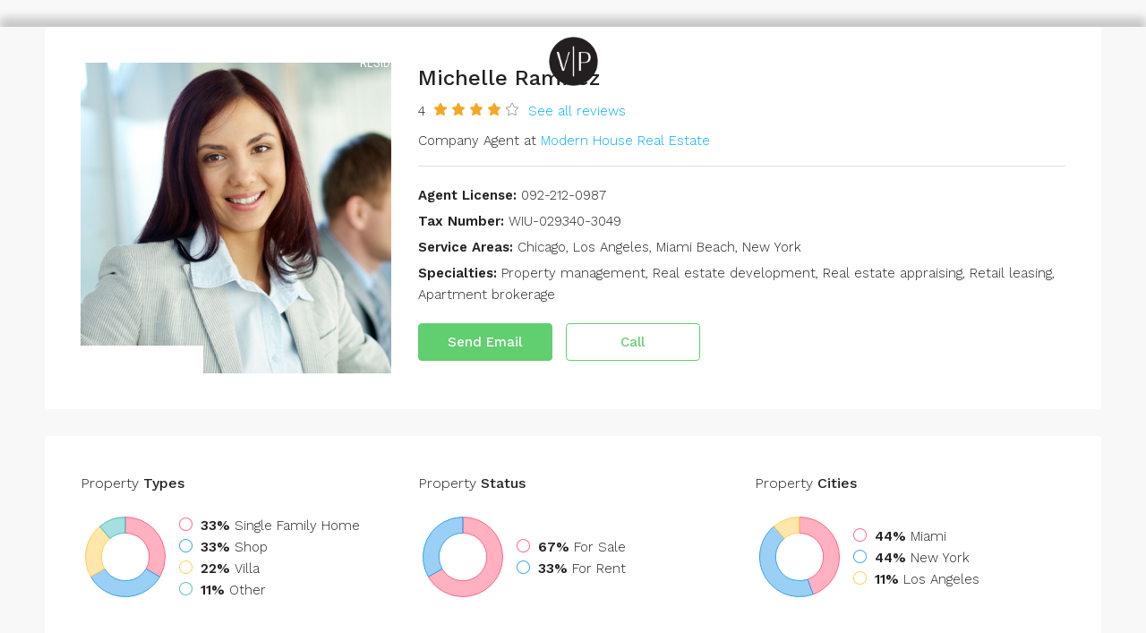

--- FILE ---
content_type: text/html; charset=UTF-8
request_url: https://venturepartnersre.net/agent/michelle-ramirez/
body_size: 168969
content:
<!doctype html>
<html dir="ltr" lang="en-US"
	prefix="og: https://ogp.me/ns#" >
<head>
	<meta charset="UTF-8" />
	<meta name="viewport" content="width=device-width, initial-scale=1.0" />
	<link rel="profile" href="https://gmpg.org/xfn/11" />
    <meta name="format-detection" content="telephone=no">
	<title>Michelle Ramirez - Venture Partners RE</title>

		<!-- All in One SEO 4.3.2 - aioseo.com -->
		<meta name="robots" content="max-image-preview:large" />
		<link rel="canonical" href="https://venturepartnersre.net/agent/michelle-ramirez/" />
		<meta name="generator" content="All in One SEO (AIOSEO) 4.3.2 " />
		<meta property="og:locale" content="en_US" />
		<meta property="og:site_name" content="Venture Partners RE - Austins First Choice in Real Estate" />
		<meta property="og:type" content="article" />
		<meta property="og:title" content="Michelle Ramirez - Venture Partners RE" />
		<meta property="og:url" content="https://venturepartnersre.net/agent/michelle-ramirez/" />
		<meta property="article:published_time" content="2016-02-03T20:42:19+00:00" />
		<meta property="article:modified_time" content="2022-12-21T22:46:11+00:00" />
		<meta name="twitter:card" content="summary_large_image" />
		<meta name="twitter:title" content="Michelle Ramirez - Venture Partners RE" />
		<script type="application/ld+json" class="aioseo-schema">
			{"@context":"https:\/\/schema.org","@graph":[{"@type":"BreadcrumbList","@id":"https:\/\/venturepartnersre.net\/agent\/michelle-ramirez\/#breadcrumblist","itemListElement":[{"@type":"ListItem","@id":"https:\/\/venturepartnersre.net\/#listItem","position":1,"item":{"@type":"WebPage","@id":"https:\/\/venturepartnersre.net\/","name":"Home","description":"Venture Partners RE We're a fun, vibrant Real Estate Firm that loves helping people find their dream home. Our mission is to make the home buying and selling process as simple and stress-free as possible for our clients. Reliable Source Our agents are well rounded and well versed in the Austin Market. We strive to","url":"https:\/\/venturepartnersre.net\/"},"nextItem":"https:\/\/venturepartnersre.net\/agent\/michelle-ramirez\/#listItem"},{"@type":"ListItem","@id":"https:\/\/venturepartnersre.net\/agent\/michelle-ramirez\/#listItem","position":2,"item":{"@type":"WebPage","@id":"https:\/\/venturepartnersre.net\/agent\/michelle-ramirez\/","name":"Michelle Ramirez","url":"https:\/\/venturepartnersre.net\/agent\/michelle-ramirez\/"},"previousItem":"https:\/\/venturepartnersre.net\/#listItem"}]},{"@type":"Organization","@id":"https:\/\/venturepartnersre.net\/#organization","name":"Venture Partners Re","url":"https:\/\/venturepartnersre.net\/"},{"@type":"Person","@id":"https:\/\/venturepartnersre.net\/author\/karissa\/#author","url":"https:\/\/venturepartnersre.net\/author\/karissa\/","name":"karissa","image":{"@type":"ImageObject","@id":"https:\/\/venturepartnersre.net\/agent\/michelle-ramirez\/#authorImage","url":"https:\/\/secure.gravatar.com\/avatar\/cb1666bb6f9ce0ce55595615a89b32b2cab8350904594dd2b71a23add7993b58?s=96&d=mm&r=g","width":96,"height":96,"caption":"karissa"}},{"@type":"WebPage","@id":"https:\/\/venturepartnersre.net\/agent\/michelle-ramirez\/#webpage","url":"https:\/\/venturepartnersre.net\/agent\/michelle-ramirez\/","name":"Michelle Ramirez - Venture Partners RE","inLanguage":"en-US","isPartOf":{"@id":"https:\/\/venturepartnersre.net\/#website"},"breadcrumb":{"@id":"https:\/\/venturepartnersre.net\/agent\/michelle-ramirez\/#breadcrumblist"},"author":{"@id":"https:\/\/venturepartnersre.net\/author\/karissa\/#author"},"creator":{"@id":"https:\/\/venturepartnersre.net\/author\/karissa\/#author"},"image":{"@type":"ImageObject","url":"https:\/\/venturepartnersre.net\/wp-content\/uploads\/2016\/02\/agent-1.jpg","@id":"https:\/\/venturepartnersre.net\/#mainImage","width":800,"height":800},"primaryImageOfPage":{"@id":"https:\/\/venturepartnersre.net\/agent\/michelle-ramirez\/#mainImage"},"datePublished":"2016-02-03T20:42:19+00:00","dateModified":"2022-12-21T22:46:11+00:00"},{"@type":"WebSite","@id":"https:\/\/venturepartnersre.net\/#website","url":"https:\/\/venturepartnersre.net\/","name":"Venture Partners Re","description":"Austins First Choice in Real Estate","inLanguage":"en-US","publisher":{"@id":"https:\/\/venturepartnersre.net\/#organization"}}]}
		</script>
		<!-- All in One SEO -->

<link rel='dns-prefetch' href='//www.google.com' />
<link rel='dns-prefetch' href='//unpkg.com' />
<link rel='dns-prefetch' href='//fonts.googleapis.com' />
<link rel='preconnect' href='https://fonts.gstatic.com' crossorigin />
<link rel="alternate" type="application/rss+xml" title="Venture Partners RE &raquo; Feed" href="https://venturepartnersre.net/feed/" />
<link rel="alternate" type="application/rss+xml" title="Venture Partners RE &raquo; Comments Feed" href="https://venturepartnersre.net/comments/feed/" />
<link rel="alternate" title="oEmbed (JSON)" type="application/json+oembed" href="https://venturepartnersre.net/wp-json/oembed/1.0/embed?url=https%3A%2F%2Fventurepartnersre.net%2Fagent%2Fmichelle-ramirez%2F" />
<link rel="alternate" title="oEmbed (XML)" type="text/xml+oembed" href="https://venturepartnersre.net/wp-json/oembed/1.0/embed?url=https%3A%2F%2Fventurepartnersre.net%2Fagent%2Fmichelle-ramirez%2F&#038;format=xml" />
		<!-- This site uses the Google Analytics by MonsterInsights plugin v8.10.1 - Using Analytics tracking - https://www.monsterinsights.com/ -->
		<!-- Note: MonsterInsights is not currently configured on this site. The site owner needs to authenticate with Google Analytics in the MonsterInsights settings panel. -->
					<!-- No UA code set -->
				<!-- / Google Analytics by MonsterInsights -->
		<style id='wp-img-auto-sizes-contain-inline-css' type='text/css'>
img:is([sizes=auto i],[sizes^="auto," i]){contain-intrinsic-size:3000px 1500px}
/*# sourceURL=wp-img-auto-sizes-contain-inline-css */
</style>
<style id='wp-emoji-styles-inline-css' type='text/css'>

	img.wp-smiley, img.emoji {
		display: inline !important;
		border: none !important;
		box-shadow: none !important;
		height: 1em !important;
		width: 1em !important;
		margin: 0 0.07em !important;
		vertical-align: -0.1em !important;
		background: none !important;
		padding: 0 !important;
	}
/*# sourceURL=wp-emoji-styles-inline-css */
</style>
<link rel='stylesheet' id='wp-block-library-css' href='https://venturepartnersre.net/wp-includes/css/dist/block-library/style.min.css' type='text/css' media='all' />
<style id='global-styles-inline-css' type='text/css'>
:root{--wp--preset--aspect-ratio--square: 1;--wp--preset--aspect-ratio--4-3: 4/3;--wp--preset--aspect-ratio--3-4: 3/4;--wp--preset--aspect-ratio--3-2: 3/2;--wp--preset--aspect-ratio--2-3: 2/3;--wp--preset--aspect-ratio--16-9: 16/9;--wp--preset--aspect-ratio--9-16: 9/16;--wp--preset--color--black: #000000;--wp--preset--color--cyan-bluish-gray: #abb8c3;--wp--preset--color--white: #ffffff;--wp--preset--color--pale-pink: #f78da7;--wp--preset--color--vivid-red: #cf2e2e;--wp--preset--color--luminous-vivid-orange: #ff6900;--wp--preset--color--luminous-vivid-amber: #fcb900;--wp--preset--color--light-green-cyan: #7bdcb5;--wp--preset--color--vivid-green-cyan: #00d084;--wp--preset--color--pale-cyan-blue: #8ed1fc;--wp--preset--color--vivid-cyan-blue: #0693e3;--wp--preset--color--vivid-purple: #9b51e0;--wp--preset--gradient--vivid-cyan-blue-to-vivid-purple: linear-gradient(135deg,rgb(6,147,227) 0%,rgb(155,81,224) 100%);--wp--preset--gradient--light-green-cyan-to-vivid-green-cyan: linear-gradient(135deg,rgb(122,220,180) 0%,rgb(0,208,130) 100%);--wp--preset--gradient--luminous-vivid-amber-to-luminous-vivid-orange: linear-gradient(135deg,rgb(252,185,0) 0%,rgb(255,105,0) 100%);--wp--preset--gradient--luminous-vivid-orange-to-vivid-red: linear-gradient(135deg,rgb(255,105,0) 0%,rgb(207,46,46) 100%);--wp--preset--gradient--very-light-gray-to-cyan-bluish-gray: linear-gradient(135deg,rgb(238,238,238) 0%,rgb(169,184,195) 100%);--wp--preset--gradient--cool-to-warm-spectrum: linear-gradient(135deg,rgb(74,234,220) 0%,rgb(151,120,209) 20%,rgb(207,42,186) 40%,rgb(238,44,130) 60%,rgb(251,105,98) 80%,rgb(254,248,76) 100%);--wp--preset--gradient--blush-light-purple: linear-gradient(135deg,rgb(255,206,236) 0%,rgb(152,150,240) 100%);--wp--preset--gradient--blush-bordeaux: linear-gradient(135deg,rgb(254,205,165) 0%,rgb(254,45,45) 50%,rgb(107,0,62) 100%);--wp--preset--gradient--luminous-dusk: linear-gradient(135deg,rgb(255,203,112) 0%,rgb(199,81,192) 50%,rgb(65,88,208) 100%);--wp--preset--gradient--pale-ocean: linear-gradient(135deg,rgb(255,245,203) 0%,rgb(182,227,212) 50%,rgb(51,167,181) 100%);--wp--preset--gradient--electric-grass: linear-gradient(135deg,rgb(202,248,128) 0%,rgb(113,206,126) 100%);--wp--preset--gradient--midnight: linear-gradient(135deg,rgb(2,3,129) 0%,rgb(40,116,252) 100%);--wp--preset--font-size--small: 13px;--wp--preset--font-size--medium: 20px;--wp--preset--font-size--large: 36px;--wp--preset--font-size--x-large: 42px;--wp--preset--spacing--20: 0.44rem;--wp--preset--spacing--30: 0.67rem;--wp--preset--spacing--40: 1rem;--wp--preset--spacing--50: 1.5rem;--wp--preset--spacing--60: 2.25rem;--wp--preset--spacing--70: 3.38rem;--wp--preset--spacing--80: 5.06rem;--wp--preset--shadow--natural: 6px 6px 9px rgba(0, 0, 0, 0.2);--wp--preset--shadow--deep: 12px 12px 50px rgba(0, 0, 0, 0.4);--wp--preset--shadow--sharp: 6px 6px 0px rgba(0, 0, 0, 0.2);--wp--preset--shadow--outlined: 6px 6px 0px -3px rgb(255, 255, 255), 6px 6px rgb(0, 0, 0);--wp--preset--shadow--crisp: 6px 6px 0px rgb(0, 0, 0);}:where(.is-layout-flex){gap: 0.5em;}:where(.is-layout-grid){gap: 0.5em;}body .is-layout-flex{display: flex;}.is-layout-flex{flex-wrap: wrap;align-items: center;}.is-layout-flex > :is(*, div){margin: 0;}body .is-layout-grid{display: grid;}.is-layout-grid > :is(*, div){margin: 0;}:where(.wp-block-columns.is-layout-flex){gap: 2em;}:where(.wp-block-columns.is-layout-grid){gap: 2em;}:where(.wp-block-post-template.is-layout-flex){gap: 1.25em;}:where(.wp-block-post-template.is-layout-grid){gap: 1.25em;}.has-black-color{color: var(--wp--preset--color--black) !important;}.has-cyan-bluish-gray-color{color: var(--wp--preset--color--cyan-bluish-gray) !important;}.has-white-color{color: var(--wp--preset--color--white) !important;}.has-pale-pink-color{color: var(--wp--preset--color--pale-pink) !important;}.has-vivid-red-color{color: var(--wp--preset--color--vivid-red) !important;}.has-luminous-vivid-orange-color{color: var(--wp--preset--color--luminous-vivid-orange) !important;}.has-luminous-vivid-amber-color{color: var(--wp--preset--color--luminous-vivid-amber) !important;}.has-light-green-cyan-color{color: var(--wp--preset--color--light-green-cyan) !important;}.has-vivid-green-cyan-color{color: var(--wp--preset--color--vivid-green-cyan) !important;}.has-pale-cyan-blue-color{color: var(--wp--preset--color--pale-cyan-blue) !important;}.has-vivid-cyan-blue-color{color: var(--wp--preset--color--vivid-cyan-blue) !important;}.has-vivid-purple-color{color: var(--wp--preset--color--vivid-purple) !important;}.has-black-background-color{background-color: var(--wp--preset--color--black) !important;}.has-cyan-bluish-gray-background-color{background-color: var(--wp--preset--color--cyan-bluish-gray) !important;}.has-white-background-color{background-color: var(--wp--preset--color--white) !important;}.has-pale-pink-background-color{background-color: var(--wp--preset--color--pale-pink) !important;}.has-vivid-red-background-color{background-color: var(--wp--preset--color--vivid-red) !important;}.has-luminous-vivid-orange-background-color{background-color: var(--wp--preset--color--luminous-vivid-orange) !important;}.has-luminous-vivid-amber-background-color{background-color: var(--wp--preset--color--luminous-vivid-amber) !important;}.has-light-green-cyan-background-color{background-color: var(--wp--preset--color--light-green-cyan) !important;}.has-vivid-green-cyan-background-color{background-color: var(--wp--preset--color--vivid-green-cyan) !important;}.has-pale-cyan-blue-background-color{background-color: var(--wp--preset--color--pale-cyan-blue) !important;}.has-vivid-cyan-blue-background-color{background-color: var(--wp--preset--color--vivid-cyan-blue) !important;}.has-vivid-purple-background-color{background-color: var(--wp--preset--color--vivid-purple) !important;}.has-black-border-color{border-color: var(--wp--preset--color--black) !important;}.has-cyan-bluish-gray-border-color{border-color: var(--wp--preset--color--cyan-bluish-gray) !important;}.has-white-border-color{border-color: var(--wp--preset--color--white) !important;}.has-pale-pink-border-color{border-color: var(--wp--preset--color--pale-pink) !important;}.has-vivid-red-border-color{border-color: var(--wp--preset--color--vivid-red) !important;}.has-luminous-vivid-orange-border-color{border-color: var(--wp--preset--color--luminous-vivid-orange) !important;}.has-luminous-vivid-amber-border-color{border-color: var(--wp--preset--color--luminous-vivid-amber) !important;}.has-light-green-cyan-border-color{border-color: var(--wp--preset--color--light-green-cyan) !important;}.has-vivid-green-cyan-border-color{border-color: var(--wp--preset--color--vivid-green-cyan) !important;}.has-pale-cyan-blue-border-color{border-color: var(--wp--preset--color--pale-cyan-blue) !important;}.has-vivid-cyan-blue-border-color{border-color: var(--wp--preset--color--vivid-cyan-blue) !important;}.has-vivid-purple-border-color{border-color: var(--wp--preset--color--vivid-purple) !important;}.has-vivid-cyan-blue-to-vivid-purple-gradient-background{background: var(--wp--preset--gradient--vivid-cyan-blue-to-vivid-purple) !important;}.has-light-green-cyan-to-vivid-green-cyan-gradient-background{background: var(--wp--preset--gradient--light-green-cyan-to-vivid-green-cyan) !important;}.has-luminous-vivid-amber-to-luminous-vivid-orange-gradient-background{background: var(--wp--preset--gradient--luminous-vivid-amber-to-luminous-vivid-orange) !important;}.has-luminous-vivid-orange-to-vivid-red-gradient-background{background: var(--wp--preset--gradient--luminous-vivid-orange-to-vivid-red) !important;}.has-very-light-gray-to-cyan-bluish-gray-gradient-background{background: var(--wp--preset--gradient--very-light-gray-to-cyan-bluish-gray) !important;}.has-cool-to-warm-spectrum-gradient-background{background: var(--wp--preset--gradient--cool-to-warm-spectrum) !important;}.has-blush-light-purple-gradient-background{background: var(--wp--preset--gradient--blush-light-purple) !important;}.has-blush-bordeaux-gradient-background{background: var(--wp--preset--gradient--blush-bordeaux) !important;}.has-luminous-dusk-gradient-background{background: var(--wp--preset--gradient--luminous-dusk) !important;}.has-pale-ocean-gradient-background{background: var(--wp--preset--gradient--pale-ocean) !important;}.has-electric-grass-gradient-background{background: var(--wp--preset--gradient--electric-grass) !important;}.has-midnight-gradient-background{background: var(--wp--preset--gradient--midnight) !important;}.has-small-font-size{font-size: var(--wp--preset--font-size--small) !important;}.has-medium-font-size{font-size: var(--wp--preset--font-size--medium) !important;}.has-large-font-size{font-size: var(--wp--preset--font-size--large) !important;}.has-x-large-font-size{font-size: var(--wp--preset--font-size--x-large) !important;}
/*# sourceURL=global-styles-inline-css */
</style>

<style id='classic-theme-styles-inline-css' type='text/css'>
/*! This file is auto-generated */
.wp-block-button__link{color:#fff;background-color:#32373c;border-radius:9999px;box-shadow:none;text-decoration:none;padding:calc(.667em + 2px) calc(1.333em + 2px);font-size:1.125em}.wp-block-file__button{background:#32373c;color:#fff;text-decoration:none}
/*# sourceURL=/wp-includes/css/classic-themes.min.css */
</style>
<link rel='stylesheet' id='houzez-all-css-css' href='https://venturepartnersre.net/wp-content/themes/houzez/css/all-css.css' type='text/css' media='all' />
<link rel='stylesheet' id='font-awesome-5-all-css' href='https://venturepartnersre.net/wp-content/themes/houzez/css/font-awesome/css/all.min.css' type='text/css' media='all' />
<link rel='stylesheet' id='houzez-style-css' href='https://venturepartnersre.net/wp-content/themes/houzez-child/style.css' type='text/css' media='all' />
<style id='houzez-style-inline-css' type='text/css'>

        @media (min-width: 1200px) {
          .container {
              max-width: 1210px;
          }
        }
        body {
            font-family: Work Sans;
            font-size: 15px;
            font-weight: 300;
            line-height: 24px;
            text-align: left;
            text-transform: none;
        }
        .main-nav,
        .dropdown-menu,
        .login-register,
        .btn.btn-create-listing,
        .logged-in-nav,
        .btn-phone-number {
          font-family: Roboto Condensed;
          font-size: 14px;
          font-weight: ;
          text-align: left;
          text-transform: uppercase;
        }

        .btn,
        .form-control,
        .bootstrap-select .text,
        .sort-by-title,
        .woocommerce ul.products li.product .button {
          font-family: Work Sans;
          font-size: 15px; 
        }
        
        h1, h2, h3, h4, h5, h6, .item-title {
          font-family: Work Sans;
          font-weight: 500;
          text-transform: inherit;
        }

        .post-content-wrap h1, .post-content-wrap h2, .post-content-wrap h3, .post-content-wrap h4, .post-content-wrap h5, .post-content-wrap h6 {
          font-weight: 500;
          text-transform: inherit;
          text-align: inherit; 
        }

        .top-bar-wrap {
            font-family: Roboto;
            font-size: 15px;
            font-weight: 300;
            line-height: 25px;
            text-align: left;
            text-transform: none;   
        }
        .footer-wrap {
            font-family: Roboto;
            font-size: 14px;
            font-weight: 300;
            line-height: 25px;
            text-align: left;
            text-transform: none;
        }
        
        .header-v1 .header-inner-wrap,
        .header-v1 .navbar-logged-in-wrap {
            line-height: 60px;
            height: 60px; 
        }
        .header-v2 .header-top .navbar {
          height: 110px; 
        }

        .header-v2 .header-bottom .header-inner-wrap,
        .header-v2 .header-bottom .navbar-logged-in-wrap {
          line-height: 54px;
          height: 54px; 
        }

        .header-v3 .header-top .header-inner-wrap,
        .header-v3 .header-top .header-contact-wrap {
          height: 80px;
          line-height: 80px; 
        }
        .header-v3 .header-bottom .header-inner-wrap,
        .header-v3 .header-bottom .navbar-logged-in-wrap {
          line-height: 54px;
          height: 54px; 
        }
        .header-v4 .header-inner-wrap,
        .header-v4 .navbar-logged-in-wrap {
          line-height: 90px;
          height: 90px; 
        }
        .header-v5 .header-top .header-inner-wrap,
        .header-v5 .header-top .navbar-logged-in-wrap {
          line-height: 110px;
          height: 110px; 
        }
        .header-v5 .header-bottom .header-inner-wrap {
          line-height: 54px;
          height: 54px; 
        }
        .header-v6 .header-inner-wrap,
        .header-v6 .navbar-logged-in-wrap {
          height: 60px;
          line-height: 60px; 
        }
        @media (min-width: 1200px) {
            .header-v5 .header-top .container {
                max-width: 1170px;
            }
        }
    
      body,
      #main-wrap,
      .fw-property-documents-wrap h3 span, 
      .fw-property-details-wrap h3 span {
        background-color: #f8f8f8; 
      }

       body,
      .form-control,
      .bootstrap-select .text,
      .item-title a,
      .listing-tabs .nav-tabs .nav-link,
      .item-wrap-v2 .item-amenities li span,
      .item-wrap-v2 .item-amenities li:before,
      .item-parallax-wrap .item-price-wrap,
      .list-view .item-body .item-price-wrap,
      .property-slider-item .item-price-wrap,
      .page-title-wrap .item-price-wrap,
      .agent-information .agent-phone span a,
      .property-overview-wrap ul li strong,
      .mobile-property-title .item-price-wrap .item-price,
      .fw-property-features-left li a,
      .lightbox-content-wrap .item-price-wrap,
      .blog-post-item-v1 .blog-post-title h3 a,
      .blog-post-content-widget h4 a,
      .property-item-widget .right-property-item-widget-wrap .item-price-wrap,
      .login-register-form .modal-header .login-register-tabs .nav-link.active,
      .agent-list-wrap .agent-list-content h2 a,
      .agent-list-wrap .agent-list-contact li a,
      .agent-contacts-wrap li a,
      .menu-edit-property li a,
      .statistic-referrals-list li a,
      .chart-nav .nav-pills .nav-link,
      .dashboard-table-properties td .property-payment-status,
      .dashboard-mobile-edit-menu-wrap .bootstrap-select > .dropdown-toggle.bs-placeholder,
      .payment-method-block .radio-tab .control-text,
      .post-title-wrap h2 a,
      .lead-nav-tab.nav-pills .nav-link,
      .deals-nav-tab.nav-pills .nav-link,
      .btn-light-grey-outlined:hover,
      button:not(.bs-placeholder) .filter-option-inner-inner,
      .fw-property-floor-plans-wrap .floor-plans-tabs a,
      .products > .product > .item-body > a,
      .woocommerce ul.products li.product .price,
      .woocommerce div.product p.price, 
      .woocommerce div.product span.price,
      .woocommerce #reviews #comments ol.commentlist li .meta,
      .woocommerce-MyAccount-navigation ul li a,
      .activitiy-item-close-button a,
      .property-section-wrap li a {
       color: #222222; 
     }


    
      a,
      a:hover,
      a:active,
      a:focus,
      .primary-text,
      .btn-clear,
      .btn-apply,
      .btn-primary-outlined,
      .btn-primary-outlined:before,
      .item-title a:hover,
      .sort-by .bootstrap-select .bs-placeholder,
      .sort-by .bootstrap-select > .btn,
      .sort-by .bootstrap-select > .btn:active,
      .page-link,
      .page-link:hover,
      .accordion-title:before,
      .blog-post-content-widget h4 a:hover,
      .agent-list-wrap .agent-list-content h2 a:hover,
      .agent-list-wrap .agent-list-contact li a:hover,
      .agent-contacts-wrap li a:hover,
      .agent-nav-wrap .nav-pills .nav-link,
      .dashboard-side-menu-wrap .side-menu-dropdown a.active,
      .menu-edit-property li a.active,
      .menu-edit-property li a:hover,
      .dashboard-statistic-block h3 .fa,
      .statistic-referrals-list li a:hover,
      .chart-nav .nav-pills .nav-link.active,
      .board-message-icon-wrap.active,
      .post-title-wrap h2 a:hover,
      .listing-switch-view .switch-btn.active,
      .item-wrap-v6 .item-price-wrap,
      .listing-v6 .list-view .item-body .item-price-wrap,
      .woocommerce nav.woocommerce-pagination ul li a, 
      .woocommerce nav.woocommerce-pagination ul li span,
      .woocommerce-MyAccount-navigation ul li a:hover,
      .property-schedule-tour-form-wrap .control input:checked ~ .control__indicator,
      .property-schedule-tour-form-wrap .control:hover,
      .property-walkscore-wrap-v2 .score-details .houzez-icon,
      .login-register .btn-icon-login-register + .dropdown-menu a,
      .activitiy-item-close-button a:hover,
      .property-section-wrap li a:hover {
        color: #00aeef; 
      }
      
      .agent-list-position a {
        color: #00aeef!important; 
      }

      .control input:checked ~ .control__indicator,
      .top-banner-wrap .nav-pills .nav-link,
      .btn-primary-outlined:hover,
      .page-item.active .page-link,
      .slick-prev:hover,
      .slick-prev:focus,
      .slick-next:hover,
      .slick-next:focus,
      .mobile-property-tools .nav-pills .nav-link.active,
      .login-register-form .modal-header,
      .agent-nav-wrap .nav-pills .nav-link.active,
      .board-message-icon-wrap .notification-circle,
      .primary-label,
      .fc-event, .fc-event-dot,
      .compare-table .table-hover > tbody > tr:hover,
      .post-tag,
      .datepicker table tr td.active.active,
      .datepicker table tr td.active.disabled,
      .datepicker table tr td.active.disabled.active,
      .datepicker table tr td.active.disabled.disabled,
      .datepicker table tr td.active.disabled:active,
      .datepicker table tr td.active.disabled:hover,
      .datepicker table tr td.active.disabled:hover.active,
      .datepicker table tr td.active.disabled:hover.disabled,
      .datepicker table tr td.active.disabled:hover:active,
      .datepicker table tr td.active.disabled:hover:hover,
      .datepicker table tr td.active.disabled:hover[disabled],
      .datepicker table tr td.active.disabled[disabled],
      .datepicker table tr td.active:active,
      .datepicker table tr td.active:hover,
      .datepicker table tr td.active:hover.active,
      .datepicker table tr td.active:hover.disabled,
      .datepicker table tr td.active:hover:active,
      .datepicker table tr td.active:hover:hover,
      .datepicker table tr td.active:hover[disabled],
      .datepicker table tr td.active[disabled],
      .ui-slider-horizontal .ui-slider-range,
      .btn-bubble {
        background-color: #00aeef; 
      }

      .control input:checked ~ .control__indicator,
      .btn-primary-outlined,
      .page-item.active .page-link,
      .mobile-property-tools .nav-pills .nav-link.active,
      .agent-nav-wrap .nav-pills .nav-link,
      .agent-nav-wrap .nav-pills .nav-link.active,
      .chart-nav .nav-pills .nav-link.active,
      .dashaboard-snake-nav .step-block.active,
      .fc-event,
      .fc-event-dot,
      .property-schedule-tour-form-wrap .control input:checked ~ .control__indicator {
        border-color: #00aeef; 
      }

      .slick-arrow:hover {
        background-color: rgba(0,174,239,0.75); 
      }

      .slick-arrow {
        background-color: #00aeef; 
      }

      .property-banner .nav-pills .nav-link.active {
        background-color: rgba(0,174,239,0.75) !important; 
      }

      .property-navigation-wrap a.active {
        color: #00aeef;
        -webkit-box-shadow: inset 0 -3px #00aeef;
        box-shadow: inset 0 -3px #00aeef; 
      }

      .btn-primary,
      .fc-button-primary,
      .woocommerce nav.woocommerce-pagination ul li a:focus, 
      .woocommerce nav.woocommerce-pagination ul li a:hover, 
      .woocommerce nav.woocommerce-pagination ul li span.current {
        color: #fff;
        background-color: #00aeef;
        border-color: #00aeef; 
      }
      .btn-primary:focus, .btn-primary:focus:active,
      .fc-button-primary:focus,
      .fc-button-primary:focus:active {
        color: #fff;
        background-color: #00aeef;
        border-color: #00aeef; 
      }
      .btn-primary:hover,
      .fc-button-primary:hover {
        color: #fff;
        background-color: #00AEEF;
        border-color: #00AEEF; 
      }
      .btn-primary:active, 
      .btn-primary:not(:disabled):not(:disabled):active,
      .fc-button-primary:active,
      .fc-button-primary:not(:disabled):not(:disabled):active {
        color: #fff;
        background-color: #00AEEF;
        border-color: #00AEEF; 
      }

      .btn-secondary,
      .woocommerce span.onsale,
      .woocommerce ul.products li.product .button,
      .woocommerce #respond input#submit.alt, 
      .woocommerce a.button.alt, 
      .woocommerce button.button.alt, 
      .woocommerce input.button.alt,
      .woocommerce #review_form #respond .form-submit input,
      .woocommerce #respond input#submit, 
      .woocommerce a.button, 
      .woocommerce button.button, 
      .woocommerce input.button {
        color: #fff;
        background-color: #61ce70;
        border-color: #61ce70; 
      }
      .woocommerce ul.products li.product .button:focus,
      .woocommerce ul.products li.product .button:active,
      .woocommerce #respond input#submit.alt:focus, 
      .woocommerce a.button.alt:focus, 
      .woocommerce button.button.alt:focus, 
      .woocommerce input.button.alt:focus,
      .woocommerce #respond input#submit.alt:active, 
      .woocommerce a.button.alt:active, 
      .woocommerce button.button.alt:active, 
      .woocommerce input.button.alt:active,
      .woocommerce #review_form #respond .form-submit input:focus,
      .woocommerce #review_form #respond .form-submit input:active,
      .woocommerce #respond input#submit:active, 
      .woocommerce a.button:active, 
      .woocommerce button.button:active, 
      .woocommerce input.button:active,
      .woocommerce #respond input#submit:focus, 
      .woocommerce a.button:focus, 
      .woocommerce button.button:focus, 
      .woocommerce input.button:focus {
        color: #fff;
        background-color: #61ce70;
        border-color: #61ce70; 
      }
      .btn-secondary:hover,
      .woocommerce ul.products li.product .button:hover,
      .woocommerce #respond input#submit.alt:hover, 
      .woocommerce a.button.alt:hover, 
      .woocommerce button.button.alt:hover, 
      .woocommerce input.button.alt:hover,
      .woocommerce #review_form #respond .form-submit input:hover,
      .woocommerce #respond input#submit:hover, 
      .woocommerce a.button:hover, 
      .woocommerce button.button:hover, 
      .woocommerce input.button:hover {
        color: #fff;
        background-color: #61ce70;
        border-color: #61ce70; 
      }
      .btn-secondary:active, 
      .btn-secondary:not(:disabled):not(:disabled):active {
        color: #fff;
        background-color: #61ce70;
        border-color: #61ce70; 
      }

      .btn-primary-outlined {
        color: #00aeef;
        background-color: transparent;
        border-color: #00aeef; 
      }
      .btn-primary-outlined:focus, .btn-primary-outlined:focus:active {
        color: #00aeef;
        background-color: transparent;
        border-color: #00aeef; 
      }
      .btn-primary-outlined:hover {
        color: #fff;
        background-color: #00AEEF;
        border-color: #00AEEF; 
      }
      .btn-primary-outlined:active, .btn-primary-outlined:not(:disabled):not(:disabled):active {
        color: #00aeef;
        background-color: rgba(26, 26, 26, 0);
        border-color: #00AEEF; 
      }

      .btn-secondary-outlined {
        color: #61ce70;
        background-color: transparent;
        border-color: #61ce70; 
      }
      .btn-secondary-outlined:focus, .btn-secondary-outlined:focus:active {
        color: #61ce70;
        background-color: transparent;
        border-color: #61ce70; 
      }
      .btn-secondary-outlined:hover {
        color: #fff;
        background-color: #61ce70;
        border-color: #61ce70; 
      }
      .btn-secondary-outlined:active, .btn-secondary-outlined:not(:disabled):not(:disabled):active {
        color: #61ce70;
        background-color: rgba(26, 26, 26, 0);
        border-color: #61ce70; 
      }

      .btn-call {
        color: #61ce70;
        background-color: transparent;
        border-color: #61ce70; 
      }
      .btn-call:focus, .btn-call:focus:active {
        color: #61ce70;
        background-color: transparent;
        border-color: #61ce70; 
      }
      .btn-call:hover {
        color: #61ce70;
        background-color: rgba(26, 26, 26, 0);
        border-color: #61ce70; 
      }
      .btn-call:active, .btn-call:not(:disabled):not(:disabled):active {
        color: #61ce70;
        background-color: rgba(26, 26, 26, 0);
        border-color: #61ce70; 
      }
      .icon-delete .btn-loader:after{
          border-color: #00aeef transparent #00aeef transparent
      }
    
      .header-v1 {
        background-color: #004274;
        border-bottom: 1px solid #004274; 
      }

      .header-v1 a.nav-link {
        color: #ffffff; 
      }

      .header-v1 a.nav-link:hover,
      .header-v1 a.nav-link:active {
        color: #00aeff;
        background-color: rgba(255,255,255,0.2); 
      }
      .header-desktop .main-nav .nav-link {
          letter-spacing: 0px;
      }
    
      .header-v2 .header-top,
      .header-v5 .header-top,
      .header-v2 .header-contact-wrap {
        background-color: #ffffff; 
      }

      .header-v2 .header-bottom, 
      .header-v5 .header-bottom {
        background-color: #004274;
      }

      .header-v2 .header-contact-wrap .header-contact-right, .header-v2 .header-contact-wrap .header-contact-right a, .header-contact-right a:hover, header-contact-right a:active {
        color: #004274; 
      }

      .header-v2 .header-contact-left {
        color: #004274; 
      }

      .header-v2 .header-bottom,
      .header-v2 .navbar-nav > li,
      .header-v2 .navbar-nav > li:first-of-type,
      .header-v5 .header-bottom,
      .header-v5 .navbar-nav > li,
      .header-v5 .navbar-nav > li:first-of-type {
        border-color: rgba(255,255,255,0.2);
      }

      .header-v2 a.nav-link,
      .header-v5 a.nav-link {
        color: #ffffff; 
      }

      .header-v2 a.nav-link:hover,
      .header-v2 a.nav-link:active,
      .header-v5 a.nav-link:hover,
      .header-v5 a.nav-link:active {
        color: #00aeff;
        background-color: rgba(255,255,255,0.2); 
      }

      .header-v2 .header-contact-right a:hover, 
      .header-v2 .header-contact-right a:active,
      .header-v3 .header-contact-right a:hover, 
      .header-v3 .header-contact-right a:active {
        background-color: transparent;
      }

      .header-v2 .header-social-icons a,
      .header-v5 .header-social-icons a {
        color: #004274; 
      }
    
      .header-v3 .header-top {
        background-color: #004274; 
      }

      .header-v3 .header-bottom {
        background-color: #004272; 
      }

      .header-v3 .header-contact,
      .header-v3-mobile {
        background-color: #00aeef;
        color: #ffffff; 
      }

      .header-v3 .header-bottom,
      .header-v3 .login-register,
      .header-v3 .navbar-nav > li,
      .header-v3 .navbar-nav > li:first-of-type {
        border-color: ; 
      }

      .header-v3 a.nav-link, 
      .header-v3 .header-contact-right a:hover, .header-v3 .header-contact-right a:active {
        color: #ffffff; 
      }

      .header-v3 a.nav-link:hover,
      .header-v3 a.nav-link:active {
        color: #00aeff;
        background-color: rgba(255,255,255,0.2); 
      }

      .header-v3 .header-social-icons a {
        color: #FFFFFF; 
      }
    
      .header-v4 {
        background-color: #004274; 
      }

      .header-v4 a.nav-link {
        color: #ffffff; 
      }

      .header-v4 a.nav-link:hover,
      .header-v4 a.nav-link:active {
        color: #ffffff;
        background-color: rgba(0, 174, 255, 0.1); 
      }
    
      .header-v6 .header-top {
        background-color: #004274; 
      }

      .header-v6 a.nav-link {
        color: #ffffff; 
      }

      .header-v6 a.nav-link:hover,
      .header-v6 a.nav-link:active {
        color: #00aeef;
        background-color: rgba(0,174,255,0.1); 
      }

      .header-v6 .header-social-icons a {
        color: #FFFFFF; 
      }
    
      .header-mobile {
        background-color: #183776; 
      }
      .header-mobile .toggle-button-left,
      .header-mobile .toggle-button-right {
        color: #ffffff; 
      }

      .nav-mobile .logged-in-nav a,
      .nav-mobile .main-nav,
      .nav-mobile .navi-login-register {
        background-color: #183776; 
      }

      .nav-mobile .logged-in-nav a,
      .nav-mobile .main-nav .nav-item .nav-item a,
      .nav-mobile .main-nav .nav-item a,
      .navi-login-register .main-nav .nav-item a {
        color: #ffffff;
        border-bottom: 1px solid #e0e0e0;
        background-color: #183776;
      }

      .nav-mobile .btn-create-listing,
      .navi-login-register .btn-create-listing {
        color: #fff;
        border: 1px solid #00aeef;
        background-color: #00aeef; 
      }

      .nav-mobile .btn-create-listing:hover, .nav-mobile .btn-create-listing:active,
      .navi-login-register .btn-create-listing:hover,
      .navi-login-register .btn-create-listing:active {
        color: #fff;
        border: 1px solid #00aeef;
        background-color: rgba(0, 174, 255, 0.65); 
      }
    
      .header-transparent-wrap .header-v4 {
        background-color: transparent;
        border-bottom: 1px none rgba(255,255,255,0.3); 
      }

      .header-transparent-wrap .header-v4 a {
        color: #ffffff; 
      }

      .header-transparent-wrap .header-v4 a:hover,
      .header-transparent-wrap .header-v4 a:active {
        color: #f2f2f2;
        background-color: rgba(255, 255, 255, 0.1); 
      }
    
      .main-nav .navbar-nav .nav-item .dropdown-menu,
      .login-register .login-register-nav li .dropdown-menu {
        background-color: rgba(255,255,255,0.95); 
      }

      .login-register .login-register-nav li .dropdown-menu:before {
          border-left-color: rgba(255,255,255,0.95);
          border-top-color: rgba(255,255,255,0.95);
      }

      .main-nav .navbar-nav .nav-item .nav-item a,
      .login-register .login-register-nav li .dropdown-menu .nav-item a {
        color: #2e3e49;
        border-bottom: 1px solid #e6e6e6; 
      }

      .main-nav .navbar-nav .nav-item .nav-item a:hover,
      .main-nav .navbar-nav .nav-item .nav-item a:active,
      .login-register .login-register-nav li .dropdown-menu .nav-item a:hover {
        color: #00aeff; 
      }
      .main-nav .navbar-nav .nav-item .nav-item a:hover,
      .main-nav .navbar-nav .nav-item .nav-item a:active,
      .login-register .login-register-nav li .dropdown-menu .nav-item a:hover {
          background-color: rgba(0, 174, 255, 0.1);
      }
    
      .header-main-wrap .btn-create-listing {
        color: #ffffff;
        border: 1px solid #00aeef;
        background-color: #00aeef; 
      }

      .header-main-wrap .btn-create-listing:hover,
      .header-main-wrap .btn-create-listing:active {
        color: rgba(255,255,255,1);
        border: 1px solid #00AEEF;
        background-color: rgba(53,200,255,1); 
      }
    
      .header-transparent-wrap .header-v4 .btn-create-listing {
        color: #ffffff;
        border: 1px solid #ffffff;
        background-color: rgba(255,255,255,0.2); 
      }

      .header-transparent-wrap .header-v4 .btn-create-listing:hover,
      .header-transparent-wrap .header-v4 .btn-create-listing:active {
        color: rgba(255,255,255,1);
        border: 1px solid #00AEEF;
        background-color: rgba(0,174,239,1); 
      }
    
      .header-transparent-wrap .logged-in-nav a,
      .logged-in-nav a {
        color: #183776;
        border-color: #e6e6e6;
        background-color: #FFFFFF; 
      }

      .header-transparent-wrap .logged-in-nav a:hover,
      .header-transparent-wrap .logged-in-nav a:active,
      .logged-in-nav a:hover,
      .logged-in-nav a:active {
        color: #00aeff;
        background-color: rgba(0,174,255,0.11);
        border-color: #e6e6e6; 
      }
    
      .form-control::-webkit-input-placeholder,
      .search-banner-wrap ::-webkit-input-placeholder,
      .advanced-search ::-webkit-input-placeholder,
      .advanced-search-banner-wrap ::-webkit-input-placeholder,
      .overlay-search-advanced-module ::-webkit-input-placeholder {
        color: #a1a7a8; 
      }
      .bootstrap-select > .dropdown-toggle.bs-placeholder, 
      .bootstrap-select > .dropdown-toggle.bs-placeholder:active, 
      .bootstrap-select > .dropdown-toggle.bs-placeholder:focus, 
      .bootstrap-select > .dropdown-toggle.bs-placeholder:hover {
        color: #a1a7a8; 
      }
      .form-control::placeholder,
      .search-banner-wrap ::-webkit-input-placeholder,
      .advanced-search ::-webkit-input-placeholder,
      .advanced-search-banner-wrap ::-webkit-input-placeholder,
      .overlay-search-advanced-module ::-webkit-input-placeholder {
        color: #a1a7a8; 
      }

      .search-banner-wrap ::-moz-placeholder,
      .advanced-search ::-moz-placeholder,
      .advanced-search-banner-wrap ::-moz-placeholder,
      .overlay-search-advanced-module ::-moz-placeholder {
        color: #a1a7a8; 
      }

      .search-banner-wrap :-ms-input-placeholder,
      .advanced-search :-ms-input-placeholder,
      .advanced-search-banner-wrap ::-ms-input-placeholder,
      .overlay-search-advanced-module ::-ms-input-placeholder {
        color: #a1a7a8; 
      }

      .search-banner-wrap :-moz-placeholder,
      .advanced-search :-moz-placeholder,
      .advanced-search-banner-wrap :-moz-placeholder,
      .overlay-search-advanced-module :-moz-placeholder {
        color: #a1a7a8; 
      }

      .advanced-search .form-control,
      .advanced-search .bootstrap-select > .btn,
      .location-trigger,
      .vertical-search-wrap .form-control,
      .vertical-search-wrap .bootstrap-select > .btn,
      .step-search-wrap .form-control,
      .step-search-wrap .bootstrap-select > .btn,
      .advanced-search-banner-wrap .form-control,
      .advanced-search-banner-wrap .bootstrap-select > .btn,
      .search-banner-wrap .form-control,
      .search-banner-wrap .bootstrap-select > .btn,
      .overlay-search-advanced-module .form-control,
      .overlay-search-advanced-module .bootstrap-select > .btn,
      .advanced-search-v2 .advanced-search-btn,
      .advanced-search-v2 .advanced-search-btn:hover {
        border-color: #dce0e0; 
      }

      .advanced-search-nav,
      .search-expandable,
      .overlay-search-advanced-module {
        background-color: #FFFFFF; 
      }
      .btn-search {
        color: #ffffff;
        background-color: #00aeff;
        border-color: #00aeff;
      }
      .btn-search:hover, .btn-search:active  {
        color: #ffffff;
        background-color: #2dbcff;
        border-color: #00aeff;
      }
      .advanced-search-btn {
        color: #00aeff;
        background-color: #ffffff;
        border-color: #00aeff; 
      }
      .advanced-search-btn:hover, .advanced-search-btn:active {
        color: #ffffff;
        background-color: #00aeff;
        border-color: #00aeff; 
      }
      .advanced-search-btn:focus {
        color: #00aeff;
        background-color: #ffffff;
        border-color: #00aeff; 
      }
      .search-expandable-label {
        color: #ffffff;
        background-color: #00aeef;
      }
      .advanced-search-nav {
        padding-top: 10px;
        padding-bottom: 10px;
      }
      .features-list-wrap .control--checkbox,
      .features-list-wrap .control--radio,
      .range-text, 
      .features-list-wrap .control--checkbox, 
      .features-list-wrap .btn-features-list, 
      .overlay-search-advanced-module .search-title, 
      .overlay-search-advanced-module .overlay-search-module-close {
          color: #222222;
      }
      .advanced-search-half-map {
        background-color: #FFFFFF; 
      }
      .advanced-search-half-map .range-text, 
      .advanced-search-half-map .features-list-wrap .control--checkbox, 
      .advanced-search-half-map .features-list-wrap .btn-features-list {
          color: #222222;
      }
    
      .save-search-btn {
          border-color: #28a745 ;
          background-color: #ffffff ;
          color: #28a745 ;
      }
      .save-search-btn:hover,
      .save-search-btn:active {
          border-color: #28a745;
          background-color: #28a745 ;
          color: #ffffff ;
      }
    .label-featured {
      background-color: #61ce70;
      color: #ffffff; 
    }
    
    .dashboard-side-wrap {
      background-color: #183776; 
    }

    .side-menu a {
      color: #839eb2; 
    }

    .side-menu a.active,
    .side-menu .side-menu-parent-selected > a,
    .side-menu-dropdown a,
    .side-menu a:hover {
      color: #ffffff; 
    }
    .dashboard-side-menu-wrap .side-menu-dropdown a.active {
      color: #00aeff
    }
    
      .detail-wrap {
        background-color: rgba(0,174,255,0.1);
        border-color: #00aeff; 
      }
    .top-bar-wrap,
    .top-bar-wrap .dropdown-menu,
    .switcher-wrap .dropdown-menu {
      background-color: #000000;
    }
    .top-bar-wrap a,
    .top-bar-contact,
    .top-bar-slogan,
    .top-bar-wrap .btn,
    .top-bar-wrap .dropdown-menu,
    .switcher-wrap .dropdown-menu,
    .top-bar-wrap .navbar-toggler {
      color: #ffffff;
    }
    .top-bar-wrap a:hover,
    .top-bar-wrap a:active,
    .top-bar-wrap .btn:hover,
    .top-bar-wrap .btn:active,
    .top-bar-wrap .dropdown-menu li:hover,
    .top-bar-wrap .dropdown-menu li:active,
    .switcher-wrap .dropdown-menu li:hover,
    .switcher-wrap .dropdown-menu li:active {
      color: rgba(0,174,239,0.75);
    }
    .class-energy-indicator:nth-child(1) {
        background-color: #33a357;
    }
    .class-energy-indicator:nth-child(2) {
        background-color: #79b752;
    }
    .class-energy-indicator:nth-child(3) {
        background-color: #c3d545;
    }
    .class-energy-indicator:nth-child(4) {
        background-color: #fff12c;
    }
    .class-energy-indicator:nth-child(5) {
        background-color: #edb731;
    }
    .class-energy-indicator:nth-child(6) {
        background-color: #d66f2c;
    }
    .class-energy-indicator:nth-child(7) {
        background-color: #cc232a;
    }
    .class-energy-indicator:nth-child(8) {
        background-color: #cc232a;
    }
    .class-energy-indicator:nth-child(9) {
        background-color: #cc232a;
    }
    .class-energy-indicator:nth-child(10) {
        background-color: #cc232a;
    }
    
    .footer-top-wrap {
      background-color: #183776; 
    }

    .footer-bottom-wrap {
      background-color: #000000; 
    }

    .footer-top-wrap,
    .footer-top-wrap a,
    .footer-bottom-wrap,
    .footer-bottom-wrap a,
    .footer-top-wrap .property-item-widget .right-property-item-widget-wrap .item-amenities,
    .footer-top-wrap .property-item-widget .right-property-item-widget-wrap .item-price-wrap,
    .footer-top-wrap .blog-post-content-widget h4 a,
    .footer-top-wrap .blog-post-content-widget,
    .footer-top-wrap .form-tools .control,
    .footer-top-wrap .slick-dots li.slick-active button:before,
    .footer-top-wrap .slick-dots li button::before,
    .footer-top-wrap .widget ul:not(.item-amenities):not(.item-price-wrap):not(.contact-list):not(.dropdown-menu):not(.nav-tabs) li span {
      color: #ffffff; 
    }
    
          .footer-top-wrap a:hover,
          .footer-bottom-wrap a:hover,
          .footer-top-wrap .blog-post-content-widget h4 a:hover {
            color: rgba(0,174,239,1); 
          }
        .houzez-osm-cluster {
            background-image: url(https://venturepartnersre.net/wp-content/uploads/2019/06/cluster-icon.png);
            text-align: center;
            color: #fff;
            width: 48px;
            height: 48px;
            line-height: 48px;
        }
    .new-feature:after {
    content: "new";
    background-color: #61ce70;
    color: #fff;
    margin-left: 10px;
    border-radius: 4px;
    font-size: 12px;
    padding: 0 4px 1px;
    font-weight: 500;
    position: absolute;
    line-height: 12px;
    right: 15px;
    top: 19px;
}
.dropdown-menu .dropdown-menu > .new-feature:after {
    right: 15px;
}
.dropdown-menu > .menu-item-has-children.new-feature:after {
    right: 35px;
}		

.header-wrap-6-login-register{opacity:0;visibility:hidden;pointer-events: none;}	

#agents_bar h6{font-weight:700;}
#agents_bar h6 span{display:block;font-weight:400;font-size: 14px;margin-top: 10px;line-height: 24px;}
#agents_bar img{max-width: 150px;width: 100%;}

.footer-bottom-wrap-v4 {padding: 10px 0;}				

.header-v6 .header-top {background-color: transparent !important;position: absolute;width: 100%;padding-top: 10px;}

.header-v6.sticky-nav-area .header-top{background-color: #183776 !important;}	



@media(max-width:767px){
    
	
h2{font-size: 32px !important;}
.houzez_section_subtitle{font-size: 16px !important;}
.houzez-spacer-inner{height: 0px !important;}
h2.item-title {font-size: 18px !important;}
.mobile_small_head h2{font-size: 24px !important;}
.mobile_form .elementor-widget-wrap {padding: 30px !important;}
.mobile_form {width: 97%;margin: 0 auto;}    
.elementor-16519 .elementor-element.elementor-element-563a69c8 > .elementor-element-populated {transition: background 0.3s, border 0.3s, border-radius 0.3s, box-shadow 0.3s;padding: 20px;} 

.angle_section h2{margin-top: 75px;}





    
    
}
/*# sourceURL=houzez-style-inline-css */
</style>
<link rel='stylesheet' id='leaflet-css' href='https://unpkg.com/leaflet@1.7.1/dist/leaflet.css' type='text/css' media='all' />
<link rel="preload" as="style" href="https://fonts.googleapis.com/css?family=Work%20Sans:100,200,300,400,500,600,700,800,900,100italic,200italic,300italic,400italic,500italic,600italic,700italic,800italic,900italic%7CRoboto%20Condensed%7CRoboto:300&#038;display=swap" /><link rel="stylesheet" href="https://fonts.googleapis.com/css?family=Work%20Sans:100,200,300,400,500,600,700,800,900,100italic,200italic,300italic,400italic,500italic,600italic,700italic,800italic,900italic%7CRoboto%20Condensed%7CRoboto:300&#038;display=swap" media="print" onload="this.media='all'"><noscript><link rel="stylesheet" href="https://fonts.googleapis.com/css?family=Work%20Sans:100,200,300,400,500,600,700,800,900,100italic,200italic,300italic,400italic,500italic,600italic,700italic,800italic,900italic%7CRoboto%20Condensed%7CRoboto:300&#038;display=swap" /></noscript><script type="text/javascript" src="https://venturepartnersre.net/wp-includes/js/jquery/jquery.min.js" id="jquery-core-js"></script>
<script type="text/javascript" src="https://venturepartnersre.net/wp-includes/js/jquery/jquery-migrate.min.js" id="jquery-migrate-js"></script>
<link rel="https://api.w.org/" href="https://venturepartnersre.net/wp-json/" /><link rel="alternate" title="JSON" type="application/json" href="https://venturepartnersre.net/wp-json/wp/v2/agents/158" /><link rel="EditURI" type="application/rsd+xml" title="RSD" href="https://venturepartnersre.net/xmlrpc.php?rsd" />
<meta name="generator" content="WordPress 6.9" />
<link rel='shortlink' href='https://venturepartnersre.net/?p=158' />
<meta name="generator" content="Redux 4.3.20" /><!-- Favicon --><link rel="shortcut icon" href="https://venturepartnersre.net/wp-content/uploads/2022/11/venture-partners-re-logo_image.png"><meta name="generator" content="Powered by Slider Revolution 6.5.31 - responsive, Mobile-Friendly Slider Plugin for WordPress with comfortable drag and drop interface." />
<script>function setREVStartSize(e){
			//window.requestAnimationFrame(function() {
				window.RSIW = window.RSIW===undefined ? window.innerWidth : window.RSIW;
				window.RSIH = window.RSIH===undefined ? window.innerHeight : window.RSIH;
				try {
					var pw = document.getElementById(e.c).parentNode.offsetWidth,
						newh;
					pw = pw===0 || isNaN(pw) || (e.l=="fullwidth" || e.layout=="fullwidth") ? window.RSIW : pw;
					e.tabw = e.tabw===undefined ? 0 : parseInt(e.tabw);
					e.thumbw = e.thumbw===undefined ? 0 : parseInt(e.thumbw);
					e.tabh = e.tabh===undefined ? 0 : parseInt(e.tabh);
					e.thumbh = e.thumbh===undefined ? 0 : parseInt(e.thumbh);
					e.tabhide = e.tabhide===undefined ? 0 : parseInt(e.tabhide);
					e.thumbhide = e.thumbhide===undefined ? 0 : parseInt(e.thumbhide);
					e.mh = e.mh===undefined || e.mh=="" || e.mh==="auto" ? 0 : parseInt(e.mh,0);
					if(e.layout==="fullscreen" || e.l==="fullscreen")
						newh = Math.max(e.mh,window.RSIH);
					else{
						e.gw = Array.isArray(e.gw) ? e.gw : [e.gw];
						for (var i in e.rl) if (e.gw[i]===undefined || e.gw[i]===0) e.gw[i] = e.gw[i-1];
						e.gh = e.el===undefined || e.el==="" || (Array.isArray(e.el) && e.el.length==0)? e.gh : e.el;
						e.gh = Array.isArray(e.gh) ? e.gh : [e.gh];
						for (var i in e.rl) if (e.gh[i]===undefined || e.gh[i]===0) e.gh[i] = e.gh[i-1];
											
						var nl = new Array(e.rl.length),
							ix = 0,
							sl;
						e.tabw = e.tabhide>=pw ? 0 : e.tabw;
						e.thumbw = e.thumbhide>=pw ? 0 : e.thumbw;
						e.tabh = e.tabhide>=pw ? 0 : e.tabh;
						e.thumbh = e.thumbhide>=pw ? 0 : e.thumbh;
						for (var i in e.rl) nl[i] = e.rl[i]<window.RSIW ? 0 : e.rl[i];
						sl = nl[0];
						for (var i in nl) if (sl>nl[i] && nl[i]>0) { sl = nl[i]; ix=i;}
						var m = pw>(e.gw[ix]+e.tabw+e.thumbw) ? 1 : (pw-(e.tabw+e.thumbw)) / (e.gw[ix]);
						newh =  (e.gh[ix] * m) + (e.tabh + e.thumbh);
					}
					var el = document.getElementById(e.c);
					if (el!==null && el) el.style.height = newh+"px";
					el = document.getElementById(e.c+"_wrapper");
					if (el!==null && el) {
						el.style.height = newh+"px";
						el.style.display = "block";
					}
				} catch(e){
					console.log("Failure at Presize of Slider:" + e)
				}
			//});
		  };</script>
<link rel='stylesheet' id='rs-plugin-settings-css' href='https://venturepartnersre.net/wp-content/plugins/revslider/public/assets/css/rs6.css' type='text/css' media='all' />
<style id='rs-plugin-settings-inline-css' type='text/css'>
#rs-demo-id {}
/*# sourceURL=rs-plugin-settings-inline-css */
</style>
</head>

<body class="wp-singular houzez_agent-template-default single single-houzez_agent postid-158 wp-theme-houzez wp-child-theme-houzez-child transparent- houzez-header- elementor-default elementor-kit-7">

<div class="nav-mobile">
    <div class="main-nav navbar slideout-menu slideout-menu-left" id="nav-mobile">
        <ul id="mobile-main-nav" class="navbar-nav mobile-navbar-nav"><li  class="nav-item menu-item menu-item-type-custom menu-item-object-custom "><a  class="nav-link " href="https://venturepartnersreresidential.com/">Residential</a> </li>
<li  class="nav-item menu-item menu-item-type-custom menu-item-object-custom "><a  class="nav-link " href="https://venturepartnersrecommercial.com">Commercial</a> </li>
</ul>	    </div><!-- main-nav -->
    <nav class="navi-login-register slideout-menu slideout-menu-right" id="navi-user">
	
	

    </nav><!-- .navi -->


  
</div><!-- nav-mobile -->

	<main id="main-wrap" class="main-wrap ">

	<header class="header-main-wrap ">
    <div id="header-section" class="header-desktop header-v6" data-sticky="1">
    <div class="header-top">
        <div class="container-fluid">
            <div class="header-inner-wrap">
                <div class="d-flex align-items-center justify-content-between">
                    <div class="header-wrap-6 header-wrap-6-icons">
                         
                    </div>
                    <div class="header-wrap-6 header-wrap-6-left-menu">
                        <nav class="main-nav on-hover-menu navbar-expand-lg">
                            <ul id="main-menu-left" class="navbar-nav"><li id='menu-item-16849'  class="nav-item menu-item menu-item-type-custom menu-item-object-custom "><a  class="nav-link " href="https://venturepartnersreresidential.com/">Residential Properties</a> </li>
</ul>

    
                        </nav>
                    </div>
                    <div class="header-wrap-6 header-wrap-6-logo">
                        

	<div class="logo logo-desktop">
		<a href="https://venturepartnersre.net/">
							<img src="https://venturepartnersre.net/wp-content/uploads/2022/11/venture-partners-re-logo_image.png" height="auto" width="55px" alt="logo">
					</a>
	</div>
                    </div>
                    <div class="header-wrap-6 header-wrap-6-right-menu">
                        <nav class="main-nav on-hover-menu navbar-expand-lg">
                            <ul id="main-menu-right" class="navbar-nav"><li id='menu-item-16847'  class="nav-item menu-item menu-item-type-custom menu-item-object-custom "><a  class="nav-link " href="https://venturepartnersrecommercial.com/">Commercial Properties</a> </li>
</ul>    
                        </nav>
                    </div>
                    <div class="header-wrap-6 header-wrap-6-login-register">
                        <div class="login-register on-hover-menu">
	<ul class="login-register-nav dropdown d-flex align-items-center">

				
		
			
		
		
	</ul>
</div>                    </div>
                </div><!-- d-flex -->
            </div><!-- header-inner-wrap -->
        </div><!-- container-fluid -->
    </div><!-- .header-top -->
</div><!-- .header-v6 --><div id="header-mobile" class="header-mobile d-flex align-items-center" data-sticky="">
	<div class="header-mobile-left">
		<button class="btn toggle-button-left">
			<i class="houzez-icon icon-navigation-menu"></i>
		</button><!-- toggle-button-left -->	
	</div><!-- .header-mobile-left -->
	<div class="header-mobile-center flex-grow-1">
		<div class="logo logo-mobile">
	<a href="https://venturepartnersre.net/">
	    	       <img src="https://venturepartnersre.net/wp-content/uploads/2022/11/venture-partners-re-logo_image.png" height="auto" width="55px" alt="Mobile logo">
	    	</a>
</div>	</div>

	<div class="header-mobile-right">
			</div><!-- .header-mobile-right -->
	
</div><!-- header-mobile --></header><!-- .header-main-wrap -->
	
<section class="content-wrap">
    <div class="container">

        <div class="agent-profile-wrap">
            <div class="row">
                <div class="col-lg-4 col-md-4 col-sm-12">
                    <div class="agent-image">
                                                <div class="agent-company-logo">
                            <img class="img-fluid" src="https://venturepartnersre.net/wp-content/uploads/2018/05/logo.png" alt="">
                        </div>
                                                <img width="768" height="768" src="data:image/svg+xml,%3Csvg%20viewBox%3D%220%200%20768%20768%22%20xmlns%3D%22http%3A%2F%2Fwww.w3.org%2F2000%2Fsvg%22%3E%3C%2Fsvg%3E" data-src="https://venturepartnersre.net/wp-content/uploads/2016/02/agent-1-768x768.jpg" class="houzez-lazyload img-fluid wp-post-image" alt="" decoding="async" fetchpriority="high" srcset="" data-srcset="https://venturepartnersre.net/wp-content/uploads/2016/02/agent-1-768x768.jpg 768w, https://venturepartnersre.net/wp-content/uploads/2016/02/agent-1-300x300.jpg 300w, https://venturepartnersre.net/wp-content/uploads/2016/02/agent-1-150x150.jpg 150w, https://venturepartnersre.net/wp-content/uploads/2016/02/agent-1-600x600.jpg 600w, https://venturepartnersre.net/wp-content/uploads/2016/02/agent-1-496x496.jpg 496w, https://venturepartnersre.net/wp-content/uploads/2016/02/agent-1.jpg 800w" sizes="(max-width: 768px) 100vw, 768px" />                    </div><!-- agent-image -->
                </div><!-- col-lg-4 col-md-4 col-sm-12 -->

                <div class="col-lg-8 col-md-8 col-sm-12">
                    <div class="agent-profile-top-wrap">
                        <div class="agent-profile-header">
                            <h1>Michelle Ramirez</h1>
                            
                            
<div class="rating-score-wrap flex-grow-1">
	<div class="d-flex">
	    	        <span class="rating-score-text">4</span>
	    
	    <div class="stars">
		    
				<span class="star"><i class="icon-rating full-star"></i></span>
				<span class="star"><i class="icon-rating full-star"></i></span>
				<span class="star"><i class="icon-rating full-star"></i></span>
				<span class="star"><i class="icon-rating full-star"></i></span>
				<span class="star"><i class="icon-rating empty-star"></i></span>
						</div>
	    
	    	        <a class="all-reviews" href="#review-scroll">See all reviews</a>
	    	</div>
</div><!-- rating-score-wrap -->
                        </div><!-- agent-profile-content -->
                        <p class="agent-list-position"> Company Agent			
		at		<a href="https://venturepartnersre.net/agency/modern-house-real-estate/">
			Modern House Real Estate		
		</a>

	</p>
                    </div><!-- agent-profile-header -->

                    <div class="agent-profile-content">
                        <ul class="list-unstyled">
                            
                            	<li>
		<strong>Agent License:</strong> 
		092-212-0987	</li>

                            	<li>
		<strong>Tax Number:</strong> 
		WIU-029340-3049	</li>

                            	<li>
		<strong>Service Areas:</strong> 
		Chicago, Los Angeles, Miami Beach, New York	</li>

                            	<li>
		<strong>Specialties:</strong> 
		Property management, Real estate development, Real estate appraising, Retail leasing, Apartment brokerage	</li>

                        </ul>
                    </div><!-- agent-profile-content -->

                    <div class="agent-profile-buttons">
                        
                                                <button type="button" class="btn btn-secondary" data-toggle="modal" data-target="#realtor-form">
                            Send Email  
                        </button>
                                                
                                                <a href="tel:3214569874" class="btn btn-call">
                            <span class="hide-on-click">Call</span>
                            <span class="show-on-click">321 456 9874</span>
                        </a>
                        

                    </div><!-- agent-profile-buttons -->
                </div><!-- col-lg-8 col-md-8 col-sm-12 -->
            </div><!-- row -->
        </div><!-- agent-profile-wrap -->

                <div class="agent-stats-wrap">
            <div class="row">
                <div class="col-lg-4 col-md-12 col-sm-12">
                    
<div class="agent-profile-chart-wrap">
	<h2><span>Property</span> Types</h2>
	<div class="d-flex align-items-center">
		<div class="agent-profile-chart">
			<canvas id="stats-property-types" data-chart="[33.3333333333333285963817615993320941925048828125,33.3333333333333285963817615993320941925048828125,22.22222222222222143273029359988868236541748046875,11.111111111111110716365146799944341182708740234375]" width="100" height="100"></canvas>

		</div><!-- agent-profile-chart -->
		<div class="agent-profile-data">
			<ul class="list-unstyled">
				<li class="stats-data-1">
									<i class="houzez-icon icon-sign-badge-circle mr-1"></i> <strong>33%</strong> <span>Single Family Home</span>
								</li><li class="stats-data-2">
									<i class="houzez-icon icon-sign-badge-circle mr-1"></i> <strong>33%</strong> <span>Shop</span>
								</li><li class="stats-data-3">
									<i class="houzez-icon icon-sign-badge-circle mr-1"></i> <strong>22%</strong> <span>Villa</span>
								</li><li class="stats-data-4">
								<i class="houzez-icon icon-sign-badge-circle mr-1"></i> <strong>11%</strong> <span>Other</span>
							</li>			</ul>
		</div><!-- agent-profile-data -->
	</div><!-- d-flex -->
</div><!-- agent-profile-chart-wrap -->
 
                </div>
                <div class="col-lg-4 col-md-12 col-sm-12">
                    
<div class="agent-profile-chart-wrap">
	<h2><span>Property</span> Status</h2>
	<div class="d-flex align-items-center">
		<div class="agent-profile-chart">
			<canvas id="stats-property-status" data-chart="[66.666666666666657192763523198664188385009765625,33.3333333333333285963817615993320941925048828125]" width="100" height="100"></canvas>
		</div><!-- agent-profile-chart -->
		<div class="agent-profile-data">
			<ul class="list-unstyled">
				<li class="stats-data-1">
									<i class="houzez-icon icon-sign-badge-circle mr-1"></i> <strong>67%</strong> <span>For Sale</span>
								</li><li class="stats-data-2">
									<i class="houzez-icon icon-sign-badge-circle mr-1"></i> <strong>33%</strong> <span>For Rent</span>
								</li>			</ul>
		</div><!-- agent-profile-data -->
	</div><!-- d-flex -->
</div><!-- agent-profile-chart-wrap -->
 
                </div>

                                <div class="col-lg-4 col-md-12 col-sm-12">
                    
<div class="agent-profile-chart-wrap">
	<h2><span>Property</span> Cities</h2>
	<div class="d-flex align-items-center">
		<div class="agent-profile-chart">
			<canvas id="stats-property-cities" data-chart="[44.4444444444444428654605871997773647308349609375,44.4444444444444428654605871997773647308349609375,11.111111111111110716365146799944341182708740234375]" width="100" height="100"></canvas>
		</div><!-- agent-profile-chart -->
		<div class="agent-profile-data">
			<ul class="list-unstyled">
				<li class="stats-data-1">
									<i class="houzez-icon icon-sign-badge-circle mr-1"></i> <strong>44%</strong> <span>Miami</span>
								</li><li class="stats-data-2">
									<i class="houzez-icon icon-sign-badge-circle mr-1"></i> <strong>44%</strong> <span>New York</span>
								</li><li class="stats-data-3">
									<i class="houzez-icon icon-sign-badge-circle mr-1"></i> <strong>11%</strong> <span>Los Angeles</span>
								</li>			</ul>
		</div><!-- agent-profile-data -->
	</div><!-- d-flex -->
</div><!-- agent-profile-chart-wrap -->
 
                </div>
                            </div>
        </div>
        
        <div class="row">
            <div class="col-lg-8 col-md-12 bt-content-wrap">

                                <div class="agent-bio-wrap">
                    <h2>About Michelle Ramirez</h2>
                    
                    	<p>
		<i class="houzez-icon icon-messages-bubble mr-1"></i>
		<strong>Language:</strong> 
		English, Spanish, French	</p>
 
                </div><!-- agent-bio-wrap --> 
                                
                                <div id="review-scroll" class="agent-nav-wrap">
                    <ul class="nav nav-pills nav-justified">
                        
                                                <li class="nav-item">
                            <a class="nav-link active" href="#tab-properties" data-toggle="pill" role="tab">
                                Listings (9)
                            </a>
                        </li>
                        
                                                <li class="nav-item">
                            <a class="nav-link hz-review-tab " href="#tab-reviews" data-toggle="pill" role="tab">
                                Reviews (1)
                            </a>
                        </li>
                                            </ul>
                </div><!-- agent-nav-wrap -->
                
                <div class="tab-content" id="tab-content">
                    
                                        <div class="tab-pane fade show active" id="tab-properties">
                        <div class="listing-tools-wrap">
                            <div class="d-flex align-items-center">
                                <div class="listing-tabs flex-grow-1">
                                     
                                </div>
                                <div class="sort-by">
	<div class="d-flex align-items-center">
		<div class="sort-by-title">
			Sort by:		</div><!-- sort-by-title -->  
		<select id="sort_properties" class="selectpicker form-control bs-select-hidden" title="Default Order" data-live-search="false" data-dropdown-align-right="auto">
			<option value="">Default Order</option>
			<option  value="a_price">Price - Low to High</option>
            <option  value="d_price">Price - High to Low</option>
            
            <option  value="featured_first">Featured Listings First</option>
            
            <option  value="a_date">Date - Old to New</option>
            <option  value="d_date">Date - New to Old</option>
		</select><!-- selectpicker -->
	</div><!-- d-flex -->
</div><!-- sort-by -->  
                            </div><!-- d-flex -->
                        </div><!-- listing-tools-wrap -->

                        <section class="listing-wrap listing-v1">
                            <div class="listing-view list-view card-deck">
                                <div class="item-listing-wrap hz-item-gallery-js card" data-hz-id="hz-279" data-images="[&quot;https:\/\/venturepartnersre.net\/wp-content\/uploads\/2016\/03\/200-592x444.jpg&quot;,&quot;https:\/\/venturepartnersre.net\/wp-content\/uploads\/2016\/03\/008-592x444.jpg&quot;,&quot;https:\/\/venturepartnersre.net\/wp-content\/uploads\/2016\/03\/012-592x444.jpg&quot;,&quot;https:\/\/venturepartnersre.net\/wp-content\/uploads\/2016\/03\/030-592x444.jpg&quot;,&quot;https:\/\/venturepartnersre.net\/wp-content\/uploads\/2016\/03\/045-592x444.jpg&quot;,&quot;https:\/\/venturepartnersre.net\/wp-content\/uploads\/2016\/03\/047-592x444.jpg&quot;,&quot;https:\/\/venturepartnersre.net\/wp-content\/uploads\/2016\/03\/200-592x444.jpg&quot;,&quot;https:\/\/venturepartnersre.net\/wp-content\/uploads\/2016\/03\/040-592x444.jpg&quot;,&quot;https:\/\/venturepartnersre.net\/wp-content\/uploads\/2016\/03\/035-592x444.jpg&quot;,&quot;https:\/\/venturepartnersre.net\/wp-content\/uploads\/2016\/03\/036-592x444.jpg&quot;]">
	<div class="item-wrap item-wrap-v1 item-wrap-no-frame h-100">
		<div class="d-flex align-items-center h-100">
			<div class="item-header">
				<span class="label-featured label">Featured</span>				<div class="labels-wrap labels-right"> 

	<a href="https://venturepartnersre.net/status/for-rent/" class="label-status label status-color-29">
					For Rent
				</a>       

</div>
				<ul class="item-price-wrap hide-on-list">
	<li class="item-price">$3,600/mo</li></ul>				<ul class="item-tools">

        <li class="item-tool item-preview">
        <span class="hz-show-lightbox-js" data-listid="279" data-toggle="tooltip" data-placement="top" title="Preview">
                <i class="houzez-icon icon-expand-3"></i>   
        </span><!-- item-tool-favorite -->
    </li><!-- item-tool -->
        
        <li class="item-tool item-favorite">
        <span class="add-favorite-js item-tool-favorite" data-toggle="tooltip" data-placement="top" title="Favourite" data-listid="279">
            <i class="houzez-icon icon-love-it "></i> 
        </span><!-- item-tool-favorite -->
    </li><!-- item-tool -->
    
        <li class="item-tool item-compare">
        <span class="houzez_compare compare-279 item-tool-compare show-compare-panel" data-toggle="tooltip" data-placement="top" title="Add to Compare" data-listing_id="279" data-listing_image="https://venturepartnersre.net/wp-content/uploads/2016/03/200-592x444.jpg">
            <i class="houzez-icon icon-add-circle"></i>
        </span><!-- item-tool-compare -->
    </li><!-- item-tool -->
    </ul><!-- item-tools -->
				<div class="listing-image-wrap">
	<div class="listing-thumb">
		<a href="https://venturepartnersre.net/property/commercial-central-shop/" class="listing-featured-thumb hover-effect">
			<img width="592" height="444" src="data:image/svg+xml,%3Csvg%20viewBox%3D%220%200%20592%20444%22%20xmlns%3D%22http%3A%2F%2Fwww.w3.org%2F2000%2Fsvg%22%3E%3C%2Fsvg%3E" data-src="https://venturepartnersre.net/wp-content/uploads/2016/03/200-592x444.jpg" class="houzez-lazyload img-fluid wp-post-image" alt="" decoding="async" srcset="" data-srcset="https://venturepartnersre.net/wp-content/uploads/2016/03/200-592x444.jpg 592w, https://venturepartnersre.net/wp-content/uploads/2016/03/200-584x438.jpg 584w, https://venturepartnersre.net/wp-content/uploads/2016/03/200-120x90.jpg 120w" sizes="(max-width: 592px) 100vw, 592px" />		</a><!-- hover-effect -->
	</div>
</div>
				<div class="preview_loader"></div>
			</div><!-- item-header -->	
			<div class="item-body flex-grow-1">
				<div class="labels-wrap labels-right"> 

	<a href="https://venturepartnersre.net/status/for-rent/" class="label-status label status-color-29">
					For Rent
				</a>       

</div>
				<h2 class="item-title">
	<a href="https://venturepartnersre.net/property/commercial-central-shop/">Commercial central shop</a>
</h2><!-- item-title -->				<ul class="item-price-wrap hide-on-list">
	<li class="item-price">$3,600/mo</li></ul>				<address class="item-address">Marcy Av, Brooklyn, NY 11211, USA</address>				<ul class="item-amenities item-amenities-with-icons">
	<li class="h-baths"><i class="houzez-icon icon-bathroom-shower-1 mr-1"></i><span class="item-amenities-text">Bath:</span> <span class="hz-figure">1</span></li><li class="h-area"><i class="houzez-icon icon-ruler-triangle mr-1"></i><span class="hz-figure">2350</span> <span class="area_postfix">Sq Ft</span></li><li class="h-type"><span>Shop</span></li></ul>				<a class="btn btn-primary btn-item " href="https://venturepartnersre.net/property/commercial-central-shop/">
	Details</a><!-- btn-item -->
				<div class="item-author">
	<i class="houzez-icon icon-single-neutral mr-1"></i>
	<a href="https://venturepartnersre.net/agent/michelle-ramirez/">Michelle Ramirez</a> </div><!-- item-author -->
				<div class="item-date">
	<i class="houzez-icon icon-attachment mr-1"></i>
	6 years ago</div><!-- item-date -->
			</div><!-- item-body -->

						<div class="item-footer clearfix">
				<div class="item-author">
	<i class="houzez-icon icon-single-neutral mr-1"></i>
	<a href="https://venturepartnersre.net/agent/michelle-ramirez/">Michelle Ramirez</a> </div><!-- item-author -->
				<div class="item-date">
	<i class="houzez-icon icon-attachment mr-1"></i>
	6 years ago</div><!-- item-date -->
			</div>
					</div><!-- d-flex -->
	</div><!-- item-wrap -->
</div><!-- item-listing-wrap --><div class="item-listing-wrap hz-item-gallery-js card" data-hz-id="hz-282" data-images="[&quot;https:\/\/venturepartnersre.net\/wp-content\/uploads\/2016\/03\/043-592x444.jpg&quot;,&quot;https:\/\/venturepartnersre.net\/wp-content\/uploads\/2016\/03\/036-592x444.jpg&quot;,&quot;https:\/\/venturepartnersre.net\/wp-content\/uploads\/2016\/03\/040-592x444.jpg&quot;,&quot;https:\/\/venturepartnersre.net\/wp-content\/uploads\/2016\/03\/035-592x444.jpg&quot;,&quot;https:\/\/venturepartnersre.net\/wp-content\/uploads\/2016\/03\/030-592x444.jpg&quot;,&quot;https:\/\/venturepartnersre.net\/wp-content\/uploads\/2016\/03\/012-592x444.jpg&quot;,&quot;https:\/\/venturepartnersre.net\/wp-content\/uploads\/2016\/03\/047-592x444.jpg&quot;,&quot;https:\/\/venturepartnersre.net\/wp-content\/uploads\/2016\/03\/008-592x444.jpg&quot;,&quot;https:\/\/venturepartnersre.net\/wp-content\/uploads\/2016\/03\/045-592x444.jpg&quot;,&quot;https:\/\/venturepartnersre.net\/wp-content\/uploads\/2016\/03\/043-592x444.jpg&quot;]">
	<div class="item-wrap item-wrap-v1 item-wrap-no-frame h-100">
		<div class="d-flex align-items-center h-100">
			<div class="item-header">
				<span class="label-featured label">Featured</span>				<div class="labels-wrap labels-right"> 

	<a href="https://venturepartnersre.net/status/for-sale/" class="label-status label status-color-30">
					For Sale
				</a>       

</div>
				<ul class="item-price-wrap hide-on-list">
	<li class="item-price"> $540,000</li><li class="item-sub-price">$3,700/sq ft</li></ul>				<ul class="item-tools">

        <li class="item-tool item-preview">
        <span class="hz-show-lightbox-js" data-listid="282" data-toggle="tooltip" data-placement="top" title="Preview">
                <i class="houzez-icon icon-expand-3"></i>   
        </span><!-- item-tool-favorite -->
    </li><!-- item-tool -->
        
        <li class="item-tool item-favorite">
        <span class="add-favorite-js item-tool-favorite" data-toggle="tooltip" data-placement="top" title="Favourite" data-listid="282">
            <i class="houzez-icon icon-love-it "></i> 
        </span><!-- item-tool-favorite -->
    </li><!-- item-tool -->
    
        <li class="item-tool item-compare">
        <span class="houzez_compare compare-282 item-tool-compare show-compare-panel" data-toggle="tooltip" data-placement="top" title="Add to Compare" data-listing_id="282" data-listing_image="https://venturepartnersre.net/wp-content/uploads/2016/03/043-592x444.jpg">
            <i class="houzez-icon icon-add-circle"></i>
        </span><!-- item-tool-compare -->
    </li><!-- item-tool -->
    </ul><!-- item-tools -->
				<div class="listing-image-wrap">
	<div class="listing-thumb">
		<a href="https://venturepartnersre.net/property/renovated-studio/" class="listing-featured-thumb hover-effect">
			<img width="592" height="444" src="data:image/svg+xml,%3Csvg%20viewBox%3D%220%200%20592%20444%22%20xmlns%3D%22http%3A%2F%2Fwww.w3.org%2F2000%2Fsvg%22%3E%3C%2Fsvg%3E" data-src="https://venturepartnersre.net/wp-content/uploads/2016/03/043-592x444.jpg" class="houzez-lazyload img-fluid wp-post-image" alt="" decoding="async" srcset="" data-srcset="https://venturepartnersre.net/wp-content/uploads/2016/03/043-592x444.jpg 592w, https://venturepartnersre.net/wp-content/uploads/2016/03/043-300x225.jpg 300w, https://venturepartnersre.net/wp-content/uploads/2016/03/043-1024x768.jpg 1024w, https://venturepartnersre.net/wp-content/uploads/2016/03/043-768x576.jpg 768w, https://venturepartnersre.net/wp-content/uploads/2016/03/043-584x438.jpg 584w, https://venturepartnersre.net/wp-content/uploads/2016/03/043-800x600.jpg 800w, https://venturepartnersre.net/wp-content/uploads/2016/03/043-120x90.jpg 120w, https://venturepartnersre.net/wp-content/uploads/2016/03/043-496x372.jpg 496w, https://venturepartnersre.net/wp-content/uploads/2016/03/043.jpg 1170w" sizes="(max-width: 592px) 100vw, 592px" />		</a><!-- hover-effect -->
	</div>
</div>
				<div class="preview_loader"></div>
			</div><!-- item-header -->	
			<div class="item-body flex-grow-1">
				<div class="labels-wrap labels-right"> 

	<a href="https://venturepartnersre.net/status/for-sale/" class="label-status label status-color-30">
					For Sale
				</a>       

</div>
				<h2 class="item-title">
	<a href="https://venturepartnersre.net/property/renovated-studio/">Renovated studio</a>
</h2><!-- item-title -->				<ul class="item-price-wrap hide-on-list">
	<li class="item-price"> $540,000</li><li class="item-sub-price">$3,700/sq ft</li></ul>				<address class="item-address">194 Mercer Street, 627 Broadway, New York, NY 10012, USA</address>				<ul class="item-amenities item-amenities-with-icons">
	<li class="h-beds"><i class="houzez-icon icon-hotel-double-bed-1 mr-1"></i><span class="item-amenities-text">Beds:</span> <span class="hz-figure">4</span></li><li class="h-baths"><i class="houzez-icon icon-bathroom-shower-1 mr-1"></i><span class="item-amenities-text">Baths:</span> <span class="hz-figure">2</span></li><li class="h-area"><i class="houzez-icon icon-ruler-triangle mr-1"></i><span class="hz-figure">1200</span> <span class="area_postfix">Sq Ft</span></li><li class="h-type"><span>Studio</span></li></ul>				<a class="btn btn-primary btn-item " href="https://venturepartnersre.net/property/renovated-studio/">
	Details</a><!-- btn-item -->
				<div class="item-author">
	<i class="houzez-icon icon-single-neutral mr-1"></i>
	<a href="https://venturepartnersre.net/agent/michelle-ramirez/">Michelle Ramirez</a> </div><!-- item-author -->
				<div class="item-date">
	<i class="houzez-icon icon-attachment mr-1"></i>
	6 years ago</div><!-- item-date -->
			</div><!-- item-body -->

						<div class="item-footer clearfix">
				<div class="item-author">
	<i class="houzez-icon icon-single-neutral mr-1"></i>
	<a href="https://venturepartnersre.net/agent/michelle-ramirez/">Michelle Ramirez</a> </div><!-- item-author -->
				<div class="item-date">
	<i class="houzez-icon icon-attachment mr-1"></i>
	6 years ago</div><!-- item-date -->
			</div>
					</div><!-- d-flex -->
	</div><!-- item-wrap -->
</div><!-- item-listing-wrap --><div class="item-listing-wrap hz-item-gallery-js card" data-hz-id="hz-100" data-images="[&quot;https:\/\/venturepartnersre.net\/wp-content\/uploads\/2016\/02\/102-592x444.jpg&quot;,&quot;https:\/\/venturepartnersre.net\/wp-content\/uploads\/2016\/03\/035-592x444.jpg&quot;,&quot;https:\/\/venturepartnersre.net\/wp-content\/uploads\/2016\/03\/036-592x444.jpg&quot;,&quot;https:\/\/venturepartnersre.net\/wp-content\/uploads\/2016\/03\/040-592x444.jpg&quot;,&quot;https:\/\/venturepartnersre.net\/wp-content\/uploads\/2016\/03\/045-592x444.jpg&quot;,&quot;https:\/\/venturepartnersre.net\/wp-content\/uploads\/2016\/03\/047-592x444.jpg&quot;,&quot;https:\/\/venturepartnersre.net\/wp-content\/uploads\/2016\/02\/102-592x444.jpg&quot;,&quot;https:\/\/venturepartnersre.net\/wp-content\/uploads\/2016\/03\/030-592x444.jpg&quot;,&quot;https:\/\/venturepartnersre.net\/wp-content\/uploads\/2016\/03\/012-592x444.jpg&quot;,&quot;https:\/\/venturepartnersre.net\/wp-content\/uploads\/2016\/03\/008-592x444.jpg&quot;]">
	<div class="item-wrap item-wrap-v1 item-wrap-no-frame h-100">
		<div class="d-flex align-items-center h-100">
			<div class="item-header">
								<div class="labels-wrap labels-right"> 

	<a href="https://venturepartnersre.net/status/for-sale/" class="label-status label status-color-30">
					For Sale
				</a>       

</div>
				<ul class="item-price-wrap hide-on-list">
	<li class="item-price"> $3,700,000</li><li class="item-sub-price">$9,900/sq ft</li></ul>				<ul class="item-tools">

        <li class="item-tool item-preview">
        <span class="hz-show-lightbox-js" data-listid="100" data-toggle="tooltip" data-placement="top" title="Preview">
                <i class="houzez-icon icon-expand-3"></i>   
        </span><!-- item-tool-favorite -->
    </li><!-- item-tool -->
        
        <li class="item-tool item-favorite">
        <span class="add-favorite-js item-tool-favorite" data-toggle="tooltip" data-placement="top" title="Favourite" data-listid="100">
            <i class="houzez-icon icon-love-it "></i> 
        </span><!-- item-tool-favorite -->
    </li><!-- item-tool -->
    
        <li class="item-tool item-compare">
        <span class="houzez_compare compare-100 item-tool-compare show-compare-panel" data-toggle="tooltip" data-placement="top" title="Add to Compare" data-listing_id="100" data-listing_image="https://venturepartnersre.net/wp-content/uploads/2016/02/102-592x444.jpg">
            <i class="houzez-icon icon-add-circle"></i>
        </span><!-- item-tool-compare -->
    </li><!-- item-tool -->
    </ul><!-- item-tools -->
				<div class="listing-image-wrap">
	<div class="listing-thumb">
		<a href="https://venturepartnersre.net/property/luxury-villa-with-oceanview/" class="listing-featured-thumb hover-effect">
			<img width="592" height="444" src="data:image/svg+xml,%3Csvg%20viewBox%3D%220%200%20592%20444%22%20xmlns%3D%22http%3A%2F%2Fwww.w3.org%2F2000%2Fsvg%22%3E%3C%2Fsvg%3E" data-src="https://venturepartnersre.net/wp-content/uploads/2016/02/102-592x444.jpg" class="houzez-lazyload img-fluid wp-post-image" alt="" decoding="async" srcset="" data-srcset="https://venturepartnersre.net/wp-content/uploads/2016/02/102-592x444.jpg 592w, https://venturepartnersre.net/wp-content/uploads/2016/02/102-300x225.jpg 300w, https://venturepartnersre.net/wp-content/uploads/2016/02/102-1024x768.jpg 1024w, https://venturepartnersre.net/wp-content/uploads/2016/02/102-768x576.jpg 768w, https://venturepartnersre.net/wp-content/uploads/2016/02/102-584x438.jpg 584w, https://venturepartnersre.net/wp-content/uploads/2016/02/102-800x600.jpg 800w, https://venturepartnersre.net/wp-content/uploads/2016/02/102-120x90.jpg 120w, https://venturepartnersre.net/wp-content/uploads/2016/02/102-496x372.jpg 496w, https://venturepartnersre.net/wp-content/uploads/2016/02/102.jpg 1170w" sizes="(max-width: 592px) 100vw, 592px" />		</a><!-- hover-effect -->
	</div>
</div>
				<div class="preview_loader"></div>
			</div><!-- item-header -->	
			<div class="item-body flex-grow-1">
				<div class="labels-wrap labels-right"> 

	<a href="https://venturepartnersre.net/status/for-sale/" class="label-status label status-color-30">
					For Sale
				</a>       

</div>
				<h2 class="item-title">
	<a href="https://venturepartnersre.net/property/luxury-villa-with-oceanview/">Luxury villa with oceanview</a>
</h2><!-- item-title -->				<ul class="item-price-wrap hide-on-list">
	<li class="item-price"> $3,700,000</li><li class="item-sub-price">$9,900/sq ft</li></ul>				<address class="item-address">3401 NW 7th Ave, Miami, FL 33127, USA</address>				<ul class="item-amenities item-amenities-with-icons">
	<li class="h-beds"><i class="houzez-icon icon-hotel-double-bed-1 mr-1"></i><span class="item-amenities-text">Beds:</span> <span class="hz-figure">2</span></li><li class="h-baths"><i class="houzez-icon icon-bathroom-shower-1 mr-1"></i><span class="item-amenities-text">Baths:</span> <span class="hz-figure">2</span></li><li class="h-area"><i class="houzez-icon icon-ruler-triangle mr-1"></i><span class="hz-figure">2170</span> <span class="area_postfix">Sq Ft</span></li><li class="h-type"><span>Villa</span></li></ul>				<a class="btn btn-primary btn-item " href="https://venturepartnersre.net/property/luxury-villa-with-oceanview/">
	Details</a><!-- btn-item -->
				<div class="item-author">
	<i class="houzez-icon icon-single-neutral mr-1"></i>
	<a href="https://venturepartnersre.net/agent/michelle-ramirez/">Michelle Ramirez</a> </div><!-- item-author -->
				<div class="item-date">
	<i class="houzez-icon icon-attachment mr-1"></i>
	6 years ago</div><!-- item-date -->
			</div><!-- item-body -->

						<div class="item-footer clearfix">
				<div class="item-author">
	<i class="houzez-icon icon-single-neutral mr-1"></i>
	<a href="https://venturepartnersre.net/agent/michelle-ramirez/">Michelle Ramirez</a> </div><!-- item-author -->
				<div class="item-date">
	<i class="houzez-icon icon-attachment mr-1"></i>
	6 years ago</div><!-- item-date -->
			</div>
					</div><!-- d-flex -->
	</div><!-- item-wrap -->
</div><!-- item-listing-wrap --><div class="item-listing-wrap hz-item-gallery-js card" data-hz-id="hz-109" data-images="[&quot;https:\/\/venturepartnersre.net\/wp-content\/uploads\/2016\/02\/056-592x444.jpg&quot;,&quot;https:\/\/venturepartnersre.net\/wp-content\/uploads\/2016\/03\/030-592x444.jpg&quot;,&quot;https:\/\/venturepartnersre.net\/wp-content\/uploads\/2016\/03\/012-592x444.jpg&quot;,&quot;https:\/\/venturepartnersre.net\/wp-content\/uploads\/2016\/03\/008-592x444.jpg&quot;,&quot;https:\/\/venturepartnersre.net\/wp-content\/uploads\/2016\/03\/040-592x444.jpg&quot;,&quot;https:\/\/venturepartnersre.net\/wp-content\/uploads\/2016\/03\/045-592x444.jpg&quot;,&quot;https:\/\/venturepartnersre.net\/wp-content\/uploads\/2016\/03\/036-592x444.jpg&quot;,&quot;https:\/\/venturepartnersre.net\/wp-content\/uploads\/2016\/03\/035-592x444.jpg&quot;,&quot;https:\/\/venturepartnersre.net\/wp-content\/uploads\/2016\/03\/047-592x444.jpg&quot;,&quot;https:\/\/venturepartnersre.net\/wp-content\/uploads\/2016\/02\/056-592x444.jpg&quot;]">
	<div class="item-wrap item-wrap-v1 item-wrap-no-frame h-100">
		<div class="d-flex align-items-center h-100">
			<div class="item-header">
								<div class="labels-wrap labels-right"> 

	<a href="https://venturepartnersre.net/status/for-sale/" class="label-status label status-color-30">
					For Sale
				</a>       

</div>
				<ul class="item-price-wrap hide-on-list">
	<li class="item-price"> $7,599,000</li><li class="item-sub-price">$18,900/sq ft</li></ul>				<ul class="item-tools">

        <li class="item-tool item-preview">
        <span class="hz-show-lightbox-js" data-listid="109" data-toggle="tooltip" data-placement="top" title="Preview">
                <i class="houzez-icon icon-expand-3"></i>   
        </span><!-- item-tool-favorite -->
    </li><!-- item-tool -->
        
        <li class="item-tool item-favorite">
        <span class="add-favorite-js item-tool-favorite" data-toggle="tooltip" data-placement="top" title="Favourite" data-listid="109">
            <i class="houzez-icon icon-love-it "></i> 
        </span><!-- item-tool-favorite -->
    </li><!-- item-tool -->
    
        <li class="item-tool item-compare">
        <span class="houzez_compare compare-109 item-tool-compare show-compare-panel" data-toggle="tooltip" data-placement="top" title="Add to Compare" data-listing_id="109" data-listing_image="https://venturepartnersre.net/wp-content/uploads/2016/02/056-592x444.jpg">
            <i class="houzez-icon icon-add-circle"></i>
        </span><!-- item-tool-compare -->
    </li><!-- item-tool -->
    </ul><!-- item-tools -->
				<div class="listing-image-wrap">
	<div class="listing-thumb">
		<a href="https://venturepartnersre.net/property/villa-with-ocean-and-bay-view/" class="listing-featured-thumb hover-effect">
			<img width="592" height="444" src="data:image/svg+xml,%3Csvg%20viewBox%3D%220%200%20592%20444%22%20xmlns%3D%22http%3A%2F%2Fwww.w3.org%2F2000%2Fsvg%22%3E%3C%2Fsvg%3E" data-src="https://venturepartnersre.net/wp-content/uploads/2016/02/056-592x444.jpg" class="houzez-lazyload img-fluid wp-post-image" alt="" decoding="async" srcset="" data-srcset="https://venturepartnersre.net/wp-content/uploads/2016/02/056-592x444.jpg 592w, https://venturepartnersre.net/wp-content/uploads/2016/02/056-300x225.jpg 300w, https://venturepartnersre.net/wp-content/uploads/2016/02/056-1024x768.jpg 1024w, https://venturepartnersre.net/wp-content/uploads/2016/02/056-768x576.jpg 768w, https://venturepartnersre.net/wp-content/uploads/2016/02/056-584x438.jpg 584w, https://venturepartnersre.net/wp-content/uploads/2016/02/056-800x600.jpg 800w, https://venturepartnersre.net/wp-content/uploads/2016/02/056-120x90.jpg 120w, https://venturepartnersre.net/wp-content/uploads/2016/02/056-496x372.jpg 496w, https://venturepartnersre.net/wp-content/uploads/2016/02/056.jpg 1170w" sizes="(max-width: 592px) 100vw, 592px" />		</a><!-- hover-effect -->
	</div>
</div>
				<div class="preview_loader"></div>
			</div><!-- item-header -->	
			<div class="item-body flex-grow-1">
				<div class="labels-wrap labels-right"> 

	<a href="https://venturepartnersre.net/status/for-sale/" class="label-status label status-color-30">
					For Sale
				</a>       

</div>
				<h2 class="item-title">
	<a href="https://venturepartnersre.net/property/villa-with-ocean-and-bay-view/">Villa with ocean and bay view</a>
</h2><!-- item-title -->				<ul class="item-price-wrap hide-on-list">
	<li class="item-price"> $7,599,000</li><li class="item-sub-price">$18,900/sq ft</li></ul>				<address class="item-address">500 NW 36th St, Miami, FL 33127, USA</address>				<ul class="item-amenities item-amenities-with-icons">
	<li class="h-beds"><i class="houzez-icon icon-hotel-double-bed-1 mr-1"></i><span class="item-amenities-text">Beds:</span> <span class="hz-figure">3</span></li><li class="h-baths"><i class="houzez-icon icon-bathroom-shower-1 mr-1"></i><span class="item-amenities-text">Baths:</span> <span class="hz-figure">2</span></li><li class="h-area"><i class="houzez-icon icon-ruler-triangle mr-1"></i><span class="hz-figure">2540</span> <span class="area_postfix">Sq Ft</span></li><li class="h-type"><span>Villa</span></li></ul>				<a class="btn btn-primary btn-item " href="https://venturepartnersre.net/property/villa-with-ocean-and-bay-view/">
	Details</a><!-- btn-item -->
				<div class="item-author">
	<i class="houzez-icon icon-single-neutral mr-1"></i>
	<a href="https://venturepartnersre.net/agent/michelle-ramirez/">Michelle Ramirez</a> </div><!-- item-author -->
				<div class="item-date">
	<i class="houzez-icon icon-attachment mr-1"></i>
	6 years ago</div><!-- item-date -->
			</div><!-- item-body -->

						<div class="item-footer clearfix">
				<div class="item-author">
	<i class="houzez-icon icon-single-neutral mr-1"></i>
	<a href="https://venturepartnersre.net/agent/michelle-ramirez/">Michelle Ramirez</a> </div><!-- item-author -->
				<div class="item-date">
	<i class="houzez-icon icon-attachment mr-1"></i>
	6 years ago</div><!-- item-date -->
			</div>
					</div><!-- d-flex -->
	</div><!-- item-wrap -->
</div><!-- item-listing-wrap --><div class="item-listing-wrap hz-item-gallery-js card" data-hz-id="hz-135" data-images="[&quot;https:\/\/venturepartnersre.net\/wp-content\/uploads\/2016\/02\/028-592x444.jpg&quot;,&quot;https:\/\/venturepartnersre.net\/wp-content\/uploads\/2016\/03\/036-592x444.jpg&quot;,&quot;https:\/\/venturepartnersre.net\/wp-content\/uploads\/2016\/03\/035-592x444.jpg&quot;,&quot;https:\/\/venturepartnersre.net\/wp-content\/uploads\/2016\/03\/030-592x444.jpg&quot;,&quot;https:\/\/venturepartnersre.net\/wp-content\/uploads\/2016\/03\/012-592x444.jpg&quot;,&quot;https:\/\/venturepartnersre.net\/wp-content\/uploads\/2016\/03\/008-592x444.jpg&quot;,&quot;https:\/\/venturepartnersre.net\/wp-content\/uploads\/2016\/03\/040-592x444.jpg&quot;,&quot;https:\/\/venturepartnersre.net\/wp-content\/uploads\/2016\/03\/045-592x444.jpg&quot;,&quot;https:\/\/venturepartnersre.net\/wp-content\/uploads\/2016\/03\/047-592x444.jpg&quot;,&quot;https:\/\/venturepartnersre.net\/wp-content\/uploads\/2016\/02\/028-592x444.jpg&quot;]">
	<div class="item-wrap item-wrap-v1 item-wrap-no-frame h-100">
		<div class="d-flex align-items-center h-100">
			<div class="item-header">
								<div class="labels-wrap labels-right"> 

	<a href="https://venturepartnersre.net/status/for-sale/" class="label-status label status-color-30">
					For Sale
				</a>       

</div>
				<ul class="item-price-wrap hide-on-list">
	<li class="item-price"> $3,550,000</li><li class="item-sub-price">$2,560/sq ft</li></ul>				<ul class="item-tools">

        <li class="item-tool item-preview">
        <span class="hz-show-lightbox-js" data-listid="135" data-toggle="tooltip" data-placement="top" title="Preview">
                <i class="houzez-icon icon-expand-3"></i>   
        </span><!-- item-tool-favorite -->
    </li><!-- item-tool -->
        
        <li class="item-tool item-favorite">
        <span class="add-favorite-js item-tool-favorite" data-toggle="tooltip" data-placement="top" title="Favourite" data-listid="135">
            <i class="houzez-icon icon-love-it "></i> 
        </span><!-- item-tool-favorite -->
    </li><!-- item-tool -->
    
        <li class="item-tool item-compare">
        <span class="houzez_compare compare-135 item-tool-compare show-compare-panel" data-toggle="tooltip" data-placement="top" title="Add to Compare" data-listing_id="135" data-listing_image="https://venturepartnersre.net/wp-content/uploads/2016/02/028-592x444.jpg">
            <i class="houzez-icon icon-add-circle"></i>
        </span><!-- item-tool-compare -->
    </li><!-- item-tool -->
    </ul><!-- item-tools -->
				<div class="listing-image-wrap">
	<div class="listing-thumb">
		<a href="https://venturepartnersre.net/property/gorgeous-in-green-house/" class="listing-featured-thumb hover-effect">
			<img width="592" height="444" src="data:image/svg+xml,%3Csvg%20viewBox%3D%220%200%20592%20444%22%20xmlns%3D%22http%3A%2F%2Fwww.w3.org%2F2000%2Fsvg%22%3E%3C%2Fsvg%3E" data-src="https://venturepartnersre.net/wp-content/uploads/2016/02/028-592x444.jpg" class="houzez-lazyload img-fluid wp-post-image" alt="" decoding="async" srcset="" data-srcset="https://venturepartnersre.net/wp-content/uploads/2016/02/028-592x444.jpg 592w, https://venturepartnersre.net/wp-content/uploads/2016/02/028-300x225.jpg 300w, https://venturepartnersre.net/wp-content/uploads/2016/02/028-1024x768.jpg 1024w, https://venturepartnersre.net/wp-content/uploads/2016/02/028-768x576.jpg 768w, https://venturepartnersre.net/wp-content/uploads/2016/02/028-584x438.jpg 584w, https://venturepartnersre.net/wp-content/uploads/2016/02/028-800x600.jpg 800w, https://venturepartnersre.net/wp-content/uploads/2016/02/028-120x90.jpg 120w, https://venturepartnersre.net/wp-content/uploads/2016/02/028-496x372.jpg 496w, https://venturepartnersre.net/wp-content/uploads/2016/02/028.jpg 1170w" sizes="(max-width: 592px) 100vw, 592px" />		</a><!-- hover-effect -->
	</div>
</div>
				<div class="preview_loader"></div>
			</div><!-- item-header -->	
			<div class="item-body flex-grow-1">
				<div class="labels-wrap labels-right"> 

	<a href="https://venturepartnersre.net/status/for-sale/" class="label-status label status-color-30">
					For Sale
				</a>       

</div>
				<h2 class="item-title">
	<a href="https://venturepartnersre.net/property/gorgeous-in-green-house/">Gorgeous in green house</a>
</h2><!-- item-title -->				<ul class="item-price-wrap hide-on-list">
	<li class="item-price"> $3,550,000</li><li class="item-sub-price">$2,560/sq ft</li></ul>				<address class="item-address">695 Buttonwood Ln, Miami, FL 33137, USA</address>				<ul class="item-amenities item-amenities-with-icons">
	<li class="h-beds"><i class="houzez-icon icon-hotel-double-bed-1 mr-1"></i><span class="item-amenities-text">Beds:</span> <span class="hz-figure">5</span></li><li class="h-baths"><i class="houzez-icon icon-bathroom-shower-1 mr-1"></i><span class="item-amenities-text">Baths:</span> <span class="hz-figure">2</span></li><li class="h-area"><i class="houzez-icon icon-ruler-triangle mr-1"></i><span class="hz-figure">5400</span> <span class="area_postfix">Sq Ft</span></li><li class="h-type"><span>Single Family Home</span></li></ul>				<a class="btn btn-primary btn-item " href="https://venturepartnersre.net/property/gorgeous-in-green-house/">
	Details</a><!-- btn-item -->
				<div class="item-author">
	<i class="houzez-icon icon-single-neutral mr-1"></i>
	<a href="https://venturepartnersre.net/agent/michelle-ramirez/">Michelle Ramirez</a> </div><!-- item-author -->
				<div class="item-date">
	<i class="houzez-icon icon-attachment mr-1"></i>
	6 years ago</div><!-- item-date -->
			</div><!-- item-body -->

						<div class="item-footer clearfix">
				<div class="item-author">
	<i class="houzez-icon icon-single-neutral mr-1"></i>
	<a href="https://venturepartnersre.net/agent/michelle-ramirez/">Michelle Ramirez</a> </div><!-- item-author -->
				<div class="item-date">
	<i class="houzez-icon icon-attachment mr-1"></i>
	6 years ago</div><!-- item-date -->
			</div>
					</div><!-- d-flex -->
	</div><!-- item-wrap -->
</div><!-- item-listing-wrap --><div class="item-listing-wrap hz-item-gallery-js card" data-hz-id="hz-144" data-images="[&quot;https:\/\/venturepartnersre.net\/wp-content\/uploads\/2016\/02\/114-592x444.jpg&quot;,&quot;https:\/\/venturepartnersre.net\/wp-content\/uploads\/2016\/03\/035-592x444.jpg&quot;,&quot;https:\/\/venturepartnersre.net\/wp-content\/uploads\/2016\/03\/036-592x444.jpg&quot;,&quot;https:\/\/venturepartnersre.net\/wp-content\/uploads\/2016\/03\/040-592x444.jpg&quot;,&quot;https:\/\/venturepartnersre.net\/wp-content\/uploads\/2016\/03\/045-592x444.jpg&quot;,&quot;https:\/\/venturepartnersre.net\/wp-content\/uploads\/2016\/03\/047-592x444.jpg&quot;,&quot;https:\/\/venturepartnersre.net\/wp-content\/uploads\/2016\/02\/114-592x444.jpg&quot;,&quot;https:\/\/venturepartnersre.net\/wp-content\/uploads\/2016\/03\/030-592x444.jpg&quot;,&quot;https:\/\/venturepartnersre.net\/wp-content\/uploads\/2016\/03\/012-592x444.jpg&quot;,&quot;https:\/\/venturepartnersre.net\/wp-content\/uploads\/2016\/03\/008-592x444.jpg&quot;]">
	<div class="item-wrap item-wrap-v1 item-wrap-no-frame h-100">
		<div class="d-flex align-items-center h-100">
			<div class="item-header">
								<div class="labels-wrap labels-right"> 

	<a href="https://venturepartnersre.net/status/for-sale/" class="label-status label status-color-30">
					For Sale
				</a>       

</div>
				<ul class="item-price-wrap hide-on-list">
	<li class="item-price"> $890,000</li><li class="item-sub-price">$3,690/sq ft</li></ul>				<ul class="item-tools">

        <li class="item-tool item-preview">
        <span class="hz-show-lightbox-js" data-listid="144" data-toggle="tooltip" data-placement="top" title="Preview">
                <i class="houzez-icon icon-expand-3"></i>   
        </span><!-- item-tool-favorite -->
    </li><!-- item-tool -->
        
        <li class="item-tool item-favorite">
        <span class="add-favorite-js item-tool-favorite" data-toggle="tooltip" data-placement="top" title="Favourite" data-listid="144">
            <i class="houzez-icon icon-love-it "></i> 
        </span><!-- item-tool-favorite -->
    </li><!-- item-tool -->
    
        <li class="item-tool item-compare">
        <span class="houzez_compare compare-144 item-tool-compare show-compare-panel" data-toggle="tooltip" data-placement="top" title="Add to Compare" data-listing_id="144" data-listing_image="https://venturepartnersre.net/wp-content/uploads/2016/02/114-592x444.jpg">
            <i class="houzez-icon icon-add-circle"></i>
        </span><!-- item-tool-compare -->
    </li><!-- item-tool -->
    </ul><!-- item-tools -->
				<div class="listing-image-wrap">
	<div class="listing-thumb">
		<a href="https://venturepartnersre.net/property/amazing-home-for-family/" class="listing-featured-thumb hover-effect">
			<img width="592" height="444" src="data:image/svg+xml,%3Csvg%20viewBox%3D%220%200%20592%20444%22%20xmlns%3D%22http%3A%2F%2Fwww.w3.org%2F2000%2Fsvg%22%3E%3C%2Fsvg%3E" data-src="https://venturepartnersre.net/wp-content/uploads/2016/02/114-592x444.jpg" class="houzez-lazyload img-fluid wp-post-image" alt="" decoding="async" srcset="" data-srcset="https://venturepartnersre.net/wp-content/uploads/2016/02/114-592x444.jpg 592w, https://venturepartnersre.net/wp-content/uploads/2016/02/114-300x225.jpg 300w, https://venturepartnersre.net/wp-content/uploads/2016/02/114-1024x768.jpg 1024w, https://venturepartnersre.net/wp-content/uploads/2016/02/114-768x576.jpg 768w, https://venturepartnersre.net/wp-content/uploads/2016/02/114-584x438.jpg 584w, https://venturepartnersre.net/wp-content/uploads/2016/02/114-800x600.jpg 800w, https://venturepartnersre.net/wp-content/uploads/2016/02/114-120x90.jpg 120w, https://venturepartnersre.net/wp-content/uploads/2016/02/114-496x372.jpg 496w, https://venturepartnersre.net/wp-content/uploads/2016/02/114.jpg 1170w" sizes="(max-width: 592px) 100vw, 592px" />		</a><!-- hover-effect -->
	</div>
</div>
				<div class="preview_loader"></div>
			</div><!-- item-header -->	
			<div class="item-body flex-grow-1">
				<div class="labels-wrap labels-right"> 

	<a href="https://venturepartnersre.net/status/for-sale/" class="label-status label status-color-30">
					For Sale
				</a>       

</div>
				<h2 class="item-title">
	<a href="https://venturepartnersre.net/property/amazing-home-for-family/">Amazing home for family</a>
</h2><!-- item-title -->				<ul class="item-price-wrap hide-on-list">
	<li class="item-price"> $890,000</li><li class="item-sub-price">$3,690/sq ft</li></ul>				<address class="item-address">501 Brickell Key Dr STE 400, Miami, FL 33131, USA</address>				<ul class="item-amenities item-amenities-with-icons">
	<li class="h-beds"><i class="houzez-icon icon-hotel-double-bed-1 mr-1"></i><span class="item-amenities-text">Beds:</span> <span class="hz-figure">3</span></li><li class="h-baths"><i class="houzez-icon icon-bathroom-shower-1 mr-1"></i><span class="item-amenities-text">Baths:</span> <span class="hz-figure">2</span></li><li class="h-area"><i class="houzez-icon icon-ruler-triangle mr-1"></i><span class="hz-figure">1450</span> <span class="area_postfix">Sq Ft</span></li><li class="h-type"><span>Single Family Home</span></li></ul>				<a class="btn btn-primary btn-item " href="https://venturepartnersre.net/property/amazing-home-for-family/">
	Details</a><!-- btn-item -->
				<div class="item-author">
	<i class="houzez-icon icon-single-neutral mr-1"></i>
	<a href="https://venturepartnersre.net/agent/michelle-ramirez/">Michelle Ramirez</a> </div><!-- item-author -->
				<div class="item-date">
	<i class="houzez-icon icon-attachment mr-1"></i>
	6 years ago</div><!-- item-date -->
			</div><!-- item-body -->

						<div class="item-footer clearfix">
				<div class="item-author">
	<i class="houzez-icon icon-single-neutral mr-1"></i>
	<a href="https://venturepartnersre.net/agent/michelle-ramirez/">Michelle Ramirez</a> </div><!-- item-author -->
				<div class="item-date">
	<i class="houzez-icon icon-attachment mr-1"></i>
	6 years ago</div><!-- item-date -->
			</div>
					</div><!-- d-flex -->
	</div><!-- item-wrap -->
</div><!-- item-listing-wrap --><div class="item-listing-wrap hz-item-gallery-js card" data-hz-id="hz-271" data-images="[&quot;https:\/\/venturepartnersre.net\/wp-content\/uploads\/2016\/03\/203-592x444.jpg&quot;,&quot;https:\/\/venturepartnersre.net\/wp-content\/uploads\/2016\/03\/008-592x444.jpg&quot;,&quot;https:\/\/venturepartnersre.net\/wp-content\/uploads\/2016\/03\/012-592x444.jpg&quot;,&quot;https:\/\/venturepartnersre.net\/wp-content\/uploads\/2016\/03\/030-592x444.jpg&quot;,&quot;https:\/\/venturepartnersre.net\/wp-content\/uploads\/2016\/03\/036-592x444.jpg&quot;,&quot;https:\/\/venturepartnersre.net\/wp-content\/uploads\/2016\/03\/040-592x444.jpg&quot;,&quot;https:\/\/venturepartnersre.net\/wp-content\/uploads\/2016\/03\/045-592x444.jpg&quot;,&quot;https:\/\/venturepartnersre.net\/wp-content\/uploads\/2016\/03\/047-592x444.jpg&quot;,&quot;https:\/\/venturepartnersre.net\/wp-content\/uploads\/2016\/03\/203-592x444.jpg&quot;,&quot;https:\/\/venturepartnersre.net\/wp-content\/uploads\/2016\/03\/035-592x444.jpg&quot;]">
	<div class="item-wrap item-wrap-v1 item-wrap-no-frame h-100">
		<div class="d-flex align-items-center h-100">
			<div class="item-header">
								<div class="labels-wrap labels-right"> 

	<a href="https://venturepartnersre.net/status/for-sale/" class="label-status label status-color-30">
					For Sale
				</a>       

</div>
				<ul class="item-price-wrap hide-on-list">
	<li class="item-price"> $890,000</li><li class="item-sub-price">$3,690/sq ft</li></ul>				<ul class="item-tools">

        <li class="item-tool item-preview">
        <span class="hz-show-lightbox-js" data-listid="271" data-toggle="tooltip" data-placement="top" title="Preview">
                <i class="houzez-icon icon-expand-3"></i>   
        </span><!-- item-tool-favorite -->
    </li><!-- item-tool -->
        
        <li class="item-tool item-favorite">
        <span class="add-favorite-js item-tool-favorite" data-toggle="tooltip" data-placement="top" title="Favourite" data-listid="271">
            <i class="houzez-icon icon-love-it "></i> 
        </span><!-- item-tool-favorite -->
    </li><!-- item-tool -->
    
        <li class="item-tool item-compare">
        <span class="houzez_compare compare-271 item-tool-compare show-compare-panel" data-toggle="tooltip" data-placement="top" title="Add to Compare" data-listing_id="271" data-listing_image="https://venturepartnersre.net/wp-content/uploads/2016/03/203-592x444.jpg">
            <i class="houzez-icon icon-add-circle"></i>
        </span><!-- item-tool-compare -->
    </li><!-- item-tool -->
    </ul><!-- item-tools -->
				<div class="listing-image-wrap">
	<div class="listing-thumb">
		<a href="https://venturepartnersre.net/property/small-shop/" class="listing-featured-thumb hover-effect">
			<img width="592" height="444" src="data:image/svg+xml,%3Csvg%20viewBox%3D%220%200%20592%20444%22%20xmlns%3D%22http%3A%2F%2Fwww.w3.org%2F2000%2Fsvg%22%3E%3C%2Fsvg%3E" data-src="https://venturepartnersre.net/wp-content/uploads/2016/03/203-592x444.jpg" class="houzez-lazyload img-fluid wp-post-image" alt="" decoding="async" srcset="" data-srcset="https://venturepartnersre.net/wp-content/uploads/2016/03/203-592x444.jpg 592w, https://venturepartnersre.net/wp-content/uploads/2016/03/203-584x438.jpg 584w, https://venturepartnersre.net/wp-content/uploads/2016/03/203-120x90.jpg 120w" sizes="(max-width: 592px) 100vw, 592px" />		</a><!-- hover-effect -->
	</div>
</div>
				<div class="preview_loader"></div>
			</div><!-- item-header -->	
			<div class="item-body flex-grow-1">
				<div class="labels-wrap labels-right"> 

	<a href="https://venturepartnersre.net/status/for-sale/" class="label-status label status-color-30">
					For Sale
				</a>       

</div>
				<h2 class="item-title">
	<a href="https://venturepartnersre.net/property/small-shop/">Small shop</a>
</h2><!-- item-title -->				<ul class="item-price-wrap hide-on-list">
	<li class="item-price"> $890,000</li><li class="item-sub-price">$3,690/sq ft</li></ul>				<address class="item-address">Vesey St, New York, NY, USA</address>				<ul class="item-amenities item-amenities-with-icons">
	<li class="h-baths"><i class="houzez-icon icon-bathroom-shower-1 mr-1"></i><span class="item-amenities-text">Baths:</span> <span class="hz-figure">2</span></li><li class="h-area"><i class="houzez-icon icon-ruler-triangle mr-1"></i><span class="hz-figure">1200</span> <span class="area_postfix">Sq Ft</span></li><li class="h-type"><span>Shop</span></li></ul>				<a class="btn btn-primary btn-item " href="https://venturepartnersre.net/property/small-shop/">
	Details</a><!-- btn-item -->
				<div class="item-author">
	<i class="houzez-icon icon-single-neutral mr-1"></i>
	<a href="https://venturepartnersre.net/agent/michelle-ramirez/">Michelle Ramirez</a> </div><!-- item-author -->
				<div class="item-date">
	<i class="houzez-icon icon-attachment mr-1"></i>
	6 years ago</div><!-- item-date -->
			</div><!-- item-body -->

						<div class="item-footer clearfix">
				<div class="item-author">
	<i class="houzez-icon icon-single-neutral mr-1"></i>
	<a href="https://venturepartnersre.net/agent/michelle-ramirez/">Michelle Ramirez</a> </div><!-- item-author -->
				<div class="item-date">
	<i class="houzez-icon icon-attachment mr-1"></i>
	6 years ago</div><!-- item-date -->
			</div>
					</div><!-- d-flex -->
	</div><!-- item-wrap -->
</div><!-- item-listing-wrap --><div class="item-listing-wrap hz-item-gallery-js card" data-hz-id="hz-276" data-images="[&quot;https:\/\/venturepartnersre.net\/wp-content\/uploads\/2016\/03\/201-592x444.jpg&quot;,&quot;https:\/\/venturepartnersre.net\/wp-content\/uploads\/2016\/03\/030-592x444.jpg&quot;,&quot;https:\/\/venturepartnersre.net\/wp-content\/uploads\/2016\/03\/012-592x444.jpg&quot;,&quot;https:\/\/venturepartnersre.net\/wp-content\/uploads\/2016\/03\/035-592x444.jpg&quot;,&quot;https:\/\/venturepartnersre.net\/wp-content\/uploads\/2016\/03\/036-592x444.jpg&quot;,&quot;https:\/\/venturepartnersre.net\/wp-content\/uploads\/2016\/03\/040-592x444.jpg&quot;,&quot;https:\/\/venturepartnersre.net\/wp-content\/uploads\/2016\/03\/045-592x444.jpg&quot;,&quot;https:\/\/venturepartnersre.net\/wp-content\/uploads\/2016\/03\/047-592x444.jpg&quot;,&quot;https:\/\/venturepartnersre.net\/wp-content\/uploads\/2016\/03\/201-592x444.jpg&quot;,&quot;https:\/\/venturepartnersre.net\/wp-content\/uploads\/2016\/03\/008-592x444.jpg&quot;]">
	<div class="item-wrap item-wrap-v1 item-wrap-no-frame h-100">
		<div class="d-flex align-items-center h-100">
			<div class="item-header">
								<div class="labels-wrap labels-right"> 

	<a href="https://venturepartnersre.net/status/for-rent/" class="label-status label status-color-29">
					For Rent
				</a>       

</div>
				<ul class="item-price-wrap hide-on-list">
	<li class="item-price">$1,790/mo</li></ul>				<ul class="item-tools">

        <li class="item-tool item-preview">
        <span class="hz-show-lightbox-js" data-listid="276" data-toggle="tooltip" data-placement="top" title="Preview">
                <i class="houzez-icon icon-expand-3"></i>   
        </span><!-- item-tool-favorite -->
    </li><!-- item-tool -->
        
        <li class="item-tool item-favorite">
        <span class="add-favorite-js item-tool-favorite" data-toggle="tooltip" data-placement="top" title="Favourite" data-listid="276">
            <i class="houzez-icon icon-love-it "></i> 
        </span><!-- item-tool-favorite -->
    </li><!-- item-tool -->
    
        <li class="item-tool item-compare">
        <span class="houzez_compare compare-276 item-tool-compare show-compare-panel" data-toggle="tooltip" data-placement="top" title="Add to Compare" data-listing_id="276" data-listing_image="https://venturepartnersre.net/wp-content/uploads/2016/03/201-592x444.jpg">
            <i class="houzez-icon icon-add-circle"></i>
        </span><!-- item-tool-compare -->
    </li><!-- item-tool -->
    </ul><!-- item-tools -->
				<div class="listing-image-wrap">
	<div class="listing-thumb">
		<a href="https://venturepartnersre.net/property/retail-space/" class="listing-featured-thumb hover-effect">
			<img width="592" height="444" src="data:image/svg+xml,%3Csvg%20viewBox%3D%220%200%20592%20444%22%20xmlns%3D%22http%3A%2F%2Fwww.w3.org%2F2000%2Fsvg%22%3E%3C%2Fsvg%3E" data-src="https://venturepartnersre.net/wp-content/uploads/2016/03/201-592x444.jpg" class="houzez-lazyload img-fluid wp-post-image" alt="" decoding="async" srcset="" data-srcset="https://venturepartnersre.net/wp-content/uploads/2016/03/201-592x444.jpg 592w, https://venturepartnersre.net/wp-content/uploads/2016/03/201-584x438.jpg 584w, https://venturepartnersre.net/wp-content/uploads/2016/03/201-120x90.jpg 120w" sizes="(max-width: 592px) 100vw, 592px" />		</a><!-- hover-effect -->
	</div>
</div>
				<div class="preview_loader"></div>
			</div><!-- item-header -->	
			<div class="item-body flex-grow-1">
				<div class="labels-wrap labels-right"> 

	<a href="https://venturepartnersre.net/status/for-rent/" class="label-status label status-color-29">
					For Rent
				</a>       

</div>
				<h2 class="item-title">
	<a href="https://venturepartnersre.net/property/retail-space/">Retail space</a>
</h2><!-- item-title -->				<ul class="item-price-wrap hide-on-list">
	<li class="item-price">$1,790/mo</li></ul>				<address class="item-address">Grand St, New York, NY, USA</address>				<ul class="item-amenities item-amenities-with-icons">
	<li class="h-baths"><i class="houzez-icon icon-bathroom-shower-1 mr-1"></i><span class="item-amenities-text">Bath:</span> <span class="hz-figure">1</span></li><li class="h-area"><i class="houzez-icon icon-ruler-triangle mr-1"></i><span class="hz-figure">1340</span> <span class="area_postfix">Sq Ft</span></li><li class="h-type"><span>Shop</span></li></ul>				<a class="btn btn-primary btn-item " href="https://venturepartnersre.net/property/retail-space/">
	Details</a><!-- btn-item -->
				<div class="item-author">
	<i class="houzez-icon icon-single-neutral mr-1"></i>
	<a href="https://venturepartnersre.net/agent/michelle-ramirez/">Michelle Ramirez</a> </div><!-- item-author -->
				<div class="item-date">
	<i class="houzez-icon icon-attachment mr-1"></i>
	6 years ago</div><!-- item-date -->
			</div><!-- item-body -->

						<div class="item-footer clearfix">
				<div class="item-author">
	<i class="houzez-icon icon-single-neutral mr-1"></i>
	<a href="https://venturepartnersre.net/agent/michelle-ramirez/">Michelle Ramirez</a> </div><!-- item-author -->
				<div class="item-date">
	<i class="houzez-icon icon-attachment mr-1"></i>
	6 years ago</div><!-- item-date -->
			</div>
					</div><!-- d-flex -->
	</div><!-- item-wrap -->
</div><!-- item-listing-wrap --><div class="item-listing-wrap hz-item-gallery-js card" data-hz-id="hz-432" data-images="[&quot;https:\/\/venturepartnersre.net\/wp-content\/uploads\/2016\/03\/025-592x444.jpg&quot;,&quot;https:\/\/venturepartnersre.net\/wp-content\/uploads\/2016\/03\/036-592x444.jpg&quot;,&quot;https:\/\/venturepartnersre.net\/wp-content\/uploads\/2016\/03\/035-592x444.jpg&quot;,&quot;https:\/\/venturepartnersre.net\/wp-content\/uploads\/2016\/03\/012-592x444.jpg&quot;,&quot;https:\/\/venturepartnersre.net\/wp-content\/uploads\/2016\/03\/030-592x444.jpg&quot;,&quot;https:\/\/venturepartnersre.net\/wp-content\/uploads\/2016\/03\/008-592x444.jpg&quot;,&quot;https:\/\/venturepartnersre.net\/wp-content\/uploads\/2016\/03\/047-592x444.jpg&quot;,&quot;https:\/\/venturepartnersre.net\/wp-content\/uploads\/2016\/03\/045-592x444.jpg&quot;,&quot;https:\/\/venturepartnersre.net\/wp-content\/uploads\/2016\/03\/040-592x444.jpg&quot;,&quot;https:\/\/venturepartnersre.net\/wp-content\/uploads\/2016\/03\/025-592x444.jpg&quot;]">
	<div class="item-wrap item-wrap-v1 item-wrap-no-frame h-100">
		<div class="d-flex align-items-center h-100">
			<div class="item-header">
								<div class="labels-wrap labels-right"> 

	<a href="https://venturepartnersre.net/status/for-rent/" class="label-status label status-color-29">
					For Rent
				</a>       

</div>
				<ul class="item-price-wrap hide-on-list">
	<li class="item-price">$1,900/mo</li></ul>				<ul class="item-tools">

        <li class="item-tool item-preview">
        <span class="hz-show-lightbox-js" data-listid="432" data-toggle="tooltip" data-placement="top" title="Preview">
                <i class="houzez-icon icon-expand-3"></i>   
        </span><!-- item-tool-favorite -->
    </li><!-- item-tool -->
        
        <li class="item-tool item-favorite">
        <span class="add-favorite-js item-tool-favorite" data-toggle="tooltip" data-placement="top" title="Favourite" data-listid="432">
            <i class="houzez-icon icon-love-it "></i> 
        </span><!-- item-tool-favorite -->
    </li><!-- item-tool -->
    
        <li class="item-tool item-compare">
        <span class="houzez_compare compare-432 item-tool-compare show-compare-panel" data-toggle="tooltip" data-placement="top" title="Add to Compare" data-listing_id="432" data-listing_image="https://venturepartnersre.net/wp-content/uploads/2016/03/025-592x444.jpg">
            <i class="houzez-icon icon-add-circle"></i>
        </span><!-- item-tool-compare -->
    </li><!-- item-tool -->
    </ul><!-- item-tools -->
				<div class="listing-image-wrap">
	<div class="listing-thumb">
		<a href="https://venturepartnersre.net/property/comfortable-apartment-bay-view/" class="listing-featured-thumb hover-effect">
			<img width="592" height="444" src="data:image/svg+xml,%3Csvg%20viewBox%3D%220%200%20592%20444%22%20xmlns%3D%22http%3A%2F%2Fwww.w3.org%2F2000%2Fsvg%22%3E%3C%2Fsvg%3E" data-src="https://venturepartnersre.net/wp-content/uploads/2016/03/025-592x444.jpg" class="houzez-lazyload img-fluid wp-post-image" alt="" decoding="async" srcset="" data-srcset="https://venturepartnersre.net/wp-content/uploads/2016/03/025-592x444.jpg 592w, https://venturepartnersre.net/wp-content/uploads/2016/03/025-300x225.jpg 300w, https://venturepartnersre.net/wp-content/uploads/2016/03/025-1024x768.jpg 1024w, https://venturepartnersre.net/wp-content/uploads/2016/03/025-768x576.jpg 768w, https://venturepartnersre.net/wp-content/uploads/2016/03/025-584x438.jpg 584w, https://venturepartnersre.net/wp-content/uploads/2016/03/025-800x600.jpg 800w, https://venturepartnersre.net/wp-content/uploads/2016/03/025-120x90.jpg 120w, https://venturepartnersre.net/wp-content/uploads/2016/03/025-496x372.jpg 496w, https://venturepartnersre.net/wp-content/uploads/2016/03/025.jpg 1170w" sizes="(max-width: 592px) 100vw, 592px" />		</a><!-- hover-effect -->
	</div>
</div>
				<div class="preview_loader"></div>
			</div><!-- item-header -->	
			<div class="item-body flex-grow-1">
				<div class="labels-wrap labels-right"> 

	<a href="https://venturepartnersre.net/status/for-rent/" class="label-status label status-color-29">
					For Rent
				</a>       

</div>
				<h2 class="item-title">
	<a href="https://venturepartnersre.net/property/comfortable-apartment-bay-view/">Comfortable Villa in Green</a>
</h2><!-- item-title -->				<ul class="item-price-wrap hide-on-list">
	<li class="item-price">$1,900/mo</li></ul>				<address class="item-address">2955 S Robertson Blvd, Los Angeles, CA 90034, USA</address>				<ul class="item-amenities item-amenities-with-icons">
	<li class="h-beds"><i class="houzez-icon icon-hotel-double-bed-1 mr-1"></i><span class="item-amenities-text">Beds:</span> <span class="hz-figure">3</span></li><li class="h-baths"><i class="houzez-icon icon-bathroom-shower-1 mr-1"></i><span class="item-amenities-text">Bath:</span> <span class="hz-figure">1</span></li><li class="h-area"><i class="houzez-icon icon-ruler-triangle mr-1"></i><span class="hz-figure">2180</span> <span class="area_postfix">Sq Ft</span></li><li class="h-type"><span>Single Family Home</span></li></ul>				<a class="btn btn-primary btn-item " href="https://venturepartnersre.net/property/comfortable-apartment-bay-view/">
	Details</a><!-- btn-item -->
				<div class="item-author">
	<i class="houzez-icon icon-single-neutral mr-1"></i>
	<a href="https://venturepartnersre.net/agent/michelle-ramirez/">Michelle Ramirez</a> , <a href="https://venturepartnersre.net/agent/brittany-watkins/">Brittany Watkins</a> </div><!-- item-author -->
				<div class="item-date">
	<i class="houzez-icon icon-attachment mr-1"></i>
	6 years ago</div><!-- item-date -->
			</div><!-- item-body -->

						<div class="item-footer clearfix">
				<div class="item-author">
	<i class="houzez-icon icon-single-neutral mr-1"></i>
	<a href="https://venturepartnersre.net/agent/michelle-ramirez/">Michelle Ramirez</a> , <a href="https://venturepartnersre.net/agent/brittany-watkins/">Brittany Watkins</a> </div><!-- item-author -->
				<div class="item-date">
	<i class="houzez-icon icon-attachment mr-1"></i>
	6 years ago</div><!-- item-date -->
			</div>
					</div><!-- d-flex -->
	</div><!-- item-wrap -->
</div><!-- item-listing-wrap --> 
                            </div><!-- listing-view -->

                                                    </section>
                    </div><!-- tab-pane -->
                    
                                        <div class="tab-pane fade " id="tab-reviews">
                        <div class="property-review-wrap property-section-wrap" id="property-review-wrap">
	<div class="block-title-wrap review-title-wrap d-flex align-items-center">
		<h2>1 Review</h2>
		<div class="rating-score-wrap flex-grow-1">
			
				<span class="star"><i class="icon-rating full-star"></i></span>
				<span class="star"><i class="icon-rating full-star"></i></span>
				<span class="star"><i class="icon-rating full-star"></i></span>
				<span class="star"><i class="icon-rating full-star"></i></span>
				<span class="star"><i class="icon-rating empty-star"></i></span>
				
						<span class="star-text star-text-right">
	            (<span itemprop="ratingValue">4</span> out of <span itemprop="bestRating">5</span>)
	        </span>
	    			</div>	
		
		<div class="sort-by">
	<div class="d-flex align-items-center">
		<div class="sort-by-title">
			Sort by:
		</div><!-- sort-by-title -->  
		<select id="sort_review" class="selectpicker form-control bs-select-hidden" title="" data-live-search="false" data-dropdown-align-right="auto">
            <option value="">Default Order</option>
            <option value="a_date">Date Old to New</option>
            <option value="d_date">Date New to Old</option>
            <option value="a_rating">Rating (Low to High)</option>
            <option value="d_rating">Rating (High to Low)</option>
        </select>
	</div><!-- d-flex -->
</div><!-- sort-by -->
		<a class="btn btn-primary btn-slim" href="#property-review-form">Leave a Review</a>
	</div>

	<input type="hidden" name="review_paged" id="review_paged" value="1">
	<input type="hidden" name="total_pages" id="total_pages" value="1">
	
	<ul id="houzez_reviews_container" class="review-list-wrap list-unstyled">
		<li id="review-15903" class="property-review">
	<div class="d-flex">
		<div class="review-image flex-grow-1">
			<img class="rounded-circle" src="https://venturepartnersre.net/wp-content/themes/houzez/img/profile-avatar.png" width="64" height="64" alt="thumb">
		</div>
		<div class="review-message">
			<div class="d-flex align-items-center">
				<h4 class="review-title">Good agent</h4>
				<div class="rating-score-wrap flex-grow-1">
					
				<span class="star"><i class="icon-rating full-star"></i></span>
				<span class="star"><i class="icon-rating full-star"></i></span>
				<span class="star"><i class="icon-rating full-star"></i></span>
				<span class="star"><i class="icon-rating full-star"></i></span>
				<span class="star"><i class="icon-rating empty-star"></i></span>
								</div>
			</div><!-- d-flex -->
			<time class="review-date"><i class="houzez-icon icon-attachment mr-1"></i> 6 years ago</time>

			<p>Nam congue nisi eu orci laoreet, nec tristique dolor scelerisque. Aenean mauris sem, commodo et accumsan ac, dictum vitae sem. Sed bibendum nunc neque, in auctor enim ultricies nec. Proin ornare nibh libero, id euismod nulla aliquam et. Nam eget augue ut dolor sagittis feugiat. Nullam et nibh id lacus mollis laoreet eu et mi.</p>

			<div class="review-like mt-2">
				<ul class="likes-container-js list-inline">
					
					<li class="list-inline-item"><span class="vote-msg"></span></li>
					<span class="btn-loader houzez-loader-js"></span>					<li class="list-inline-item review-like-button">
						<a class="hz-like-dislike-js" data-id="15903" data-type="likes" data-msg="You have already voted">
							<i class="houzez-icon icon-like mr-1"></i>
						</a> 
						<span class="likes-count">0</span>
					</li>
					<li class="list-inline-item review-dislike-button">
						<a class="hz-like-dislike-js" data-id="15903" data-type="dislikes" data-msg="You have already voted">
							<i class="houzez-icon icon-dislike mr-1"></i>
						</a> 
						<span class="dislikes-count">0</span>
					</li>
					
				</ul>
			</div>
		</div><!-- review-message -->
	</div><!-- d-flex -->
</li><!-- property-review -->	</ul>

	
	<div class="block-wrap" id="property-review-form">
				<div class="block-title-wrap">
			<h3>Leave a Review</h3>
		</div>
		
		
<div class="block-content-wrap">
	<form method="post">
		<input type="hidden" name="review-security" value="ae8dd45d7c"/>
        <input type="hidden" name="listing_id" value="158"/>
        <input type="hidden" name="review_id" value="0"/>
        <input type="hidden" name="listing_title" value="Michelle Ramirez"/>
        <input type="hidden" name="permalink" value="https://venturepartnersre.net/agent/michelle-ramirez/"/>
        <input type="hidden" name="review_post_type" value="houzez_agent">
        <input type="hidden" name="action" value="houzez_submit_review">
        <input type="hidden" name="is_update" value="">

		<div class="form_messages"></div>
		<div class="row">
			
						<div class="col-md-12 col-sm-12">
				<div class="form-group">
					<label>Email</label>
					<input class="form-control" name="review_email" placeholder="you@example.com" type="text">
				</div>
			</div>
			
			<div class="col-md-6 col-sm-12">
				<div class="form-group">
					<label>Title</label>
					<input class="form-control" name="review_title" value="" placeholder="Enter a title" type="text">
				</div>
			</div>
			<div class="col-md-6 col-sm-12">
				<div class="form-group">
					<label>Rating</label>
					<select name="review_stars" class="selectpicker form-control bs-select-hidden" title="Select" data-live-search="false">
						<option value="">Select</option>
						<option  value="1">1 Star - Poor</option>
						<option  value="2">2 Star -  Fair</option>
						<option  value="3">3 Star - Average</option>
						<option  value="4">4 Star - Good</option>
						<option  value="5">5 Star - Excellent</option>
					</select><!-- selectpicker -->
				</div>
			</div>
			<div class="col-sm-12 col-xs-12">
				<div class="form-group form-group-textarea">
					<label>Review</label>
					<textarea class="form-control" name="review" rows="5" placeholder="Write a review"></textarea>
				</div>
			</div><!-- col-sm-12 col-xs-12 -->
			<div class="col-sm-12 col-xs-12">
				<button id="submit-review" class="btn btn-secondary btn-sm-full-width">
					<span class="btn-loader houzez-loader-js"></span>					Submit Review				</button>
			</div><!-- col-sm-12 col-xs-12 -->
		</div><!-- row -->
	</form>
</div><!-- block-content-wrap -->
	</div>
</div> 
                    </div><!-- tab-pane -->
                                    </div><!-- tab-content -->
                
            </div><!-- bt-content-wrap -->

                        <div class="col-lg-4 col-md-12 bt-sidebar-wrap houzez_sticky">
                <aside class="sidebar-wrap">
                    <div class="agent-contacts-wrap">
	<h3 class="widget-title">Contact</h3>
	<div class="agent-map">
			<div id="houzez-agent-sidebar-map" data-lat="" data-lng=""></div>
		<address>
<i class="houzez-icon icon-pin"></i> 7698 Creekwood Park Blvd, Lenoir City, TN 37772</address>	</div>
	<ul class="list-unstyled">
		    <li>
    	<strong>Office</strong> 
    	<a href="tel:7894563210">
	    	<span class="agent-phone ">789 456 3210</span>
	    </a>
    </li>
	<li>
		<strong>Mobile</strong> 
		<a href="tel:3214569874">
			<span class="agent-phone ">321 456 9874</span>
		</a>
	</li>
	<li>
		<strong>Fax</strong> 
		<a href="fax:8976541258">
			<span>897 654 1258</span>
		</a>
	</li>
    <li class="email">
    	<strong>Email</strong> 
    	<a href="mailto:michelle@houzez.com">michelle@houzez.com</a>
    </li>
	<li>
		<strong>Website</strong> 
		<a target="_blank" href="https://houzez.co">https://houzez.co</a>
	</li>
	</ul>

	<p>Find Michelle Ramirez on:</p>

<div class="agent-social-media">
		<span>
		<a class="btn-skype" target="_blank" href="skype:#?chat">
			<i class="houzez-icon icon-video-meeting-skype mr-2"></i>
		</a>
	</span>
	
		<span>
		<a class="btn-facebook" target="_blank" href="#">
			<i class="houzez-icon icon-social-media-facebook mr-2"></i>
		</a>
	</span>
	
	 	<span>
		<a class="btn-instagram" target="_blank" href="#">
			<i class="houzez-icon icon-social-instagram mr-2"></i>
		</a>
	</span>
	
		<span>
		<a class="btn-twitter" target="_blank" href="#">
			<i class="houzez-icon icon-social-media-twitter mr-2"></i>
		</a>
	</span>
	
		<span>
		<a class="btn-linkedin" target="_blank" href="#">
			<i class="houzez-icon icon-professional-network-linkedin mr-2"></i>
		</a>
	</span>
	
		<span>
		<a class="btn-googleplus" target="_blank" href="#">
			<i class="houzez-icon icon-social-media-google-plus-1 mr-2"></i>
		</a>
	</span>
	
		<span>
		<a class="btn-youtube" target="_blank" href="#">
			<i class="houzez-icon icon-social-video-youtube-clip mr-2"></i>
		</a>
	</span>
	
		<span>
		<a class="btn-pinterest" target="_blank" href="#">
			<i class="houzez-icon icon-social-pinterest mr-2"></i>
		</a>
	</span>
	
		<span>
		<a class="btn-vimeo" target="_blank" href="#">
			<i class="houzez-icon icon-social-video-vimeo mr-2"></i>
		</a>
	</span>
	
	</div>
</div><!-- agent-bio-wrap --> 
                    <div id="houzez_agent_search-1" class="widget widget-wrap widget-agency-search"><div class="widget-header"><h3 class="widget-title">Find Agent</h3></div>    <div class="widget-body">
        <div class="widget-content">
            
            <form method="get" action="https://venturepartnersre.net/agent/">
                <div class="form-group">
                    <div class="search-icon">
                        <input type="text" class="form-control" value="" name="agent_name" placeholder="Enter agent name">
                    </div><!-- search-icon -->
                </div>
                
                <div class="form-group">
                    <select name="category" class="selectpicker form-control bs-select-hidden" data-live-search="false" data-live-search-style="begins">
                        <option value="">All Categories</option>                    </select>
                </div><!-- form-group -->

                <div class="form-group">
                    <select name="city" class="selectpicker form-control bs-select-hidden" data-live-search="false" data-live-search-style="begins">
                        <option value="">All Cities</option>                    </select>
                </div><!-- form-group -->

                <button type="submit" class="btn btn-search btn-secondary btn-full-width">Search Agent</button>
            </form>
        </div><!-- widget-content -->
    </div><!-- widget-body -->
</div><div id="houzez_featured_properties-3" class="widget widget-wrap widget-featured-property"><div class="widget-header"><h3 class="widget-title">Featured</h3></div>            
                        

			<div class="widget-body widget-featured-property-slider-wrap">

								<div class="widget-featured-property-slider">
				
				

									
												<div class="featured-property-item-widget">
								<div class="item-wrap item-wrap-v3">
								<div class="listing-image-wrap">
	<div class="listing-thumb">
		<a href="https://venturepartnersre.net/property/renovated-studio/" class="listing-featured-thumb hover-effect">
			<img width="592" height="444" src="data:image/svg+xml,%3Csvg%20viewBox%3D%220%200%20592%20444%22%20xmlns%3D%22http%3A%2F%2Fwww.w3.org%2F2000%2Fsvg%22%3E%3C%2Fsvg%3E" data-src="https://venturepartnersre.net/wp-content/uploads/2016/03/043-592x444.jpg" class="houzez-lazyload img-fluid wp-post-image" alt="" decoding="async" srcset="" data-srcset="https://venturepartnersre.net/wp-content/uploads/2016/03/043-592x444.jpg 592w, https://venturepartnersre.net/wp-content/uploads/2016/03/043-300x225.jpg 300w, https://venturepartnersre.net/wp-content/uploads/2016/03/043-1024x768.jpg 1024w, https://venturepartnersre.net/wp-content/uploads/2016/03/043-768x576.jpg 768w, https://venturepartnersre.net/wp-content/uploads/2016/03/043-584x438.jpg 584w, https://venturepartnersre.net/wp-content/uploads/2016/03/043-800x600.jpg 800w, https://venturepartnersre.net/wp-content/uploads/2016/03/043-120x90.jpg 120w, https://venturepartnersre.net/wp-content/uploads/2016/03/043-496x372.jpg 496w, https://venturepartnersre.net/wp-content/uploads/2016/03/043.jpg 1170w" sizes="(max-width: 592px) 100vw, 592px" />		</a><!-- hover-effect -->
	</div>
</div>
								<div class="labels-wrap labels-right"> 

	<a href="https://venturepartnersre.net/status/for-sale/" class="label-status label status-color-30">
					For Sale
				</a>       

</div>								<span class="label-featured label">Featured</span>								<ul class="item-price-wrap hide-on-list">
	<li class="item-price"> $540,000</li><li class="item-sub-price">$3,700/sq ft</li></ul>								<address class="item-address">194 Mercer Street, 627 Broadway, New York, NY 10012, USA</address>								</div><!-- item-wrap -->
							</div>
								
					

									
												<div class="featured-property-item-widget">
								<div class="item-wrap item-wrap-v3">
								<div class="listing-image-wrap">
	<div class="listing-thumb">
		<a href="https://venturepartnersre.net/property/villa-with-pool/" class="listing-featured-thumb hover-effect">
			<img width="592" height="444" src="data:image/svg+xml,%3Csvg%20viewBox%3D%220%200%20592%20444%22%20xmlns%3D%22http%3A%2F%2Fwww.w3.org%2F2000%2Fsvg%22%3E%3C%2Fsvg%3E" data-src="https://venturepartnersre.net/wp-content/uploads/2016/01/103-592x444.jpg" class="houzez-lazyload img-fluid wp-post-image" alt="" decoding="async" srcset="" data-srcset="https://venturepartnersre.net/wp-content/uploads/2016/01/103-592x444.jpg 592w, https://venturepartnersre.net/wp-content/uploads/2016/01/103-300x225.jpg 300w, https://venturepartnersre.net/wp-content/uploads/2016/01/103-1024x768.jpg 1024w, https://venturepartnersre.net/wp-content/uploads/2016/01/103-768x576.jpg 768w, https://venturepartnersre.net/wp-content/uploads/2016/01/103-584x438.jpg 584w, https://venturepartnersre.net/wp-content/uploads/2016/01/103-800x600.jpg 800w, https://venturepartnersre.net/wp-content/uploads/2016/01/103-120x90.jpg 120w, https://venturepartnersre.net/wp-content/uploads/2016/01/103-496x372.jpg 496w, https://venturepartnersre.net/wp-content/uploads/2016/01/103.jpg 1170w" sizes="(max-width: 592px) 100vw, 592px" />		</a><!-- hover-effect -->
	</div>
</div>
								<div class="labels-wrap labels-right"> 

	<a href="https://venturepartnersre.net/status/for-sale/" class="label-status label status-color-30">
					For Sale
				</a>       

</div>								<span class="label-featured label">Featured</span>								<ul class="item-price-wrap hide-on-list">
	<li class="item-price"> $1,599,000</li><li class="item-sub-price">$15,000/sq ft</li></ul>								<address class="item-address">3385 Pan American Dr, Miami, FL 33133, USA</address>								</div><!-- item-wrap -->
							</div>
								
					

									
												<div class="featured-property-item-widget">
								<div class="item-wrap item-wrap-v3">
								<div class="listing-image-wrap">
	<div class="listing-thumb">
		<a href="https://venturepartnersre.net/property/modern-apartment-on-the-bay/" class="listing-featured-thumb hover-effect">
			<img width="592" height="444" src="data:image/svg+xml,%3Csvg%20viewBox%3D%220%200%20592%20444%22%20xmlns%3D%22http%3A%2F%2Fwww.w3.org%2F2000%2Fsvg%22%3E%3C%2Fsvg%3E" data-src="https://venturepartnersre.net/wp-content/uploads/2016/02/038-592x444.jpg" class="houzez-lazyload img-fluid wp-post-image" alt="" decoding="async" srcset="" data-srcset="https://venturepartnersre.net/wp-content/uploads/2016/02/038-592x444.jpg 592w, https://venturepartnersre.net/wp-content/uploads/2016/02/038-300x225.jpg 300w, https://venturepartnersre.net/wp-content/uploads/2016/02/038-1024x768.jpg 1024w, https://venturepartnersre.net/wp-content/uploads/2016/02/038-768x576.jpg 768w, https://venturepartnersre.net/wp-content/uploads/2016/02/038-584x438.jpg 584w, https://venturepartnersre.net/wp-content/uploads/2016/02/038-800x600.jpg 800w, https://venturepartnersre.net/wp-content/uploads/2016/02/038-120x90.jpg 120w, https://venturepartnersre.net/wp-content/uploads/2016/02/038-496x372.jpg 496w, https://venturepartnersre.net/wp-content/uploads/2016/02/038.jpg 1170w" sizes="(max-width: 592px) 100vw, 592px" />		</a><!-- hover-effect -->
	</div>
</div>
								<div class="labels-wrap labels-right"> 

	<a href="https://venturepartnersre.net/status/for-rent/" class="label-status label status-color-29">
					For Rent
				</a>       

</div>								<span class="label-featured label">Featured</span>								<ul class="item-price-wrap hide-on-list">
	<li class="item-price">$4,500/mo</li></ul>								<address class="item-address">2436 SW 8th St, Miami, FL 33135, USA</address>								</div><!-- item-wrap -->
							</div>
								
					

									
												<div class="featured-property-item-widget">
								<div class="item-wrap item-wrap-v3">
								<div class="listing-image-wrap">
	<div class="listing-thumb">
		<a href="https://venturepartnersre.net/property/luxury-home-for-sale/" class="listing-featured-thumb hover-effect">
			<img width="592" height="444" src="data:image/svg+xml,%3Csvg%20viewBox%3D%220%200%20592%20444%22%20xmlns%3D%22http%3A%2F%2Fwww.w3.org%2F2000%2Fsvg%22%3E%3C%2Fsvg%3E" data-src="https://venturepartnersre.net/wp-content/uploads/2016/02/113-592x444.jpg" class="houzez-lazyload img-fluid wp-post-image" alt="" decoding="async" srcset="" data-srcset="https://venturepartnersre.net/wp-content/uploads/2016/02/113-592x444.jpg 592w, https://venturepartnersre.net/wp-content/uploads/2016/02/113-300x225.jpg 300w, https://venturepartnersre.net/wp-content/uploads/2016/02/113-1024x768.jpg 1024w, https://venturepartnersre.net/wp-content/uploads/2016/02/113-768x576.jpg 768w, https://venturepartnersre.net/wp-content/uploads/2016/02/113-584x438.jpg 584w, https://venturepartnersre.net/wp-content/uploads/2016/02/113-800x600.jpg 800w, https://venturepartnersre.net/wp-content/uploads/2016/02/113-120x90.jpg 120w, https://venturepartnersre.net/wp-content/uploads/2016/02/113-496x372.jpg 496w, https://venturepartnersre.net/wp-content/uploads/2016/02/113.jpg 1170w" sizes="(max-width: 592px) 100vw, 592px" />		</a><!-- hover-effect -->
	</div>
</div>
								<div class="labels-wrap labels-right"> 

	<a href="https://venturepartnersre.net/status/for-sale/" class="label-status label status-color-30">
					For Sale
				</a>       

</div>								<span class="label-featured label">Featured</span>								<ul class="item-price-wrap hide-on-list">
	<li class="item-price"> $459,000</li><li class="item-sub-price">$2,560/sq ft</li></ul>								<address class="item-address">100 Chopin Plaza, Miami, FL 33131, USA</address>								</div><!-- item-wrap -->
							</div>
								
					

									
												<div class="featured-property-item-widget">
								<div class="item-wrap item-wrap-v3">
								<div class="listing-image-wrap">
	<div class="listing-thumb">
		<a href="https://venturepartnersre.net/property/guaranteed-modern-home/" class="listing-featured-thumb hover-effect">
			<img width="592" height="444" src="data:image/svg+xml,%3Csvg%20viewBox%3D%220%200%20592%20444%22%20xmlns%3D%22http%3A%2F%2Fwww.w3.org%2F2000%2Fsvg%22%3E%3C%2Fsvg%3E" data-src="https://venturepartnersre.net/wp-content/uploads/2016/02/112-592x444.jpg" class="houzez-lazyload img-fluid wp-post-image" alt="" decoding="async" srcset="" data-srcset="https://venturepartnersre.net/wp-content/uploads/2016/02/112-592x444.jpg 592w, https://venturepartnersre.net/wp-content/uploads/2016/02/112-300x225.jpg 300w, https://venturepartnersre.net/wp-content/uploads/2016/02/112-1024x768.jpg 1024w, https://venturepartnersre.net/wp-content/uploads/2016/02/112-768x576.jpg 768w, https://venturepartnersre.net/wp-content/uploads/2016/02/112-584x438.jpg 584w, https://venturepartnersre.net/wp-content/uploads/2016/02/112-800x600.jpg 800w, https://venturepartnersre.net/wp-content/uploads/2016/02/112-120x90.jpg 120w, https://venturepartnersre.net/wp-content/uploads/2016/02/112-496x372.jpg 496w, https://venturepartnersre.net/wp-content/uploads/2016/02/112.jpg 1170w" sizes="(max-width: 592px) 100vw, 592px" />		</a><!-- hover-effect -->
	</div>
</div>
								<div class="labels-wrap labels-right"> 

	<a href="https://venturepartnersre.net/status/for-sale/" class="label-status label status-color-30">
					For Sale
				</a>       

</div>								<span class="label-featured label">Featured</span>								<ul class="item-price-wrap hide-on-list">
	<li class="item-price"> $590,000</li><li class="item-sub-price">$3,500/sq ft</li></ul>								<address class="item-address">905 Brickell Bay Dr, Miami, FL 33131, USA</address>								</div><!-- item-wrap -->
							</div>
								
					

								
								</div>
												
			</div>


	    </div>                </aside>
            </div><!-- bt-sidebar-wrap -->
                    </div><!-- row -->
    </div><!-- container -->
</section><!-- listing-wrap -->

</main><!-- .main-wrap start in header.php-->

<footer class="footer-wrap footer-wrap-v1">
	<div class="footer-top-wrap">
	<div class="container">
		<div class="row">
			<div class="col-md-3 col-sm-6"><div id="houzez_about_widget-1" class="footer-widget widget widget-wrap widget-about-site"><div class="widget-header"><h3 class="widget-title">Venture Partners RE</h3></div>
			<div class="widget-body">
				
				<div class="widget-content">
					<p>Our dedicated team is committed to helping you find the perfect home or commercial space. We’re with you every step of the way and can help you with all your real estate needs.</p>
				</div><!-- widget-content -->

							</div><!-- widget-body -->

	    </div></div><div class="col-md-3 col-sm-6"><div id="houzez_contact-3" class="footer-widget widget widget-wrap widget-contact-us"><div class="widget-header"><h3 class="widget-title">Contact Us</h3></div>
			<div class="widget-body">
				<div class="widget-content">
					<p></p>
					<ul class="list-unstyled contact-list">
							                    <li><i class="houzez-icon icon-pin mr-1"></i> Austin, TX USA</li>
	                    
	                    	                    <li><i class="houzez-icon icon-phone mr-1"></i> <a href="tel:">512.940.3948 </a></li>
	                    
						
	                    	                    <li><i class="houzez-icon icon-envelope mr-1"></i> <a href="mailto:Mark@venturepartnersre.com">Mark@venturepartnersre.com</a></li>
	                    					</ul>
				</div><!-- widget-content -->

				
			</div><!-- widget-body -->
         
	    </div></div><div class="col-md-3 col-sm-6"><div id="media_image-3" class="footer-widget widget widget-wrap widget_media_image"><img width="150" height="150" src="https://venturepartnersre.net/wp-content/uploads/2022/11/venture-partners-re-logo_image-150x150.png" class="image wp-image-16848  attachment-thumbnail size-thumbnail" alt="" style="max-width: 100%; height: auto;" decoding="async" loading="lazy" srcset="https://venturepartnersre.net/wp-content/uploads/2022/11/venture-partners-re-logo_image-150x150.png 150w, https://venturepartnersre.net/wp-content/uploads/2022/11/venture-partners-re-logo_image-300x300.png 300w, https://venturepartnersre.net/wp-content/uploads/2022/11/venture-partners-re-logo_image-496x496.png 496w, https://venturepartnersre.net/wp-content/uploads/2022/11/venture-partners-re-logo_image.png 600w" sizes="auto, (max-width: 150px) 100vw, 150px" /></div></div>		</div><!-- row -->
	</div><!-- container -->
</div><!-- footer-top-wrap -->
	<div class="footer-bottom-wrap footer-bottom-wrap-v4">
	<div class="container">
		<div class="d-flex justify-content-between">

			 <div class="footer-copyright">
	&copy; 2022. Venture Partners Re - All rights reserved Website Designed by: <strong><a href="https://www.damngoodmarketing.org"> Damn Good Marketing</a></div><!-- footer-copyright -->
			
			
			<div class="footer-social">

	
		<span>
		<a class="btn-facebook" target="_blank" href="https://www.facebook.com/profile.php?id=100086604605167">
			<i class="houzez-icon icon-social-media-facebook mr-2"></i> 		</a>
	</span>
	
	
	
	
	
	
	
	
	

</div>
			
		</div><!-- d-flex -->
	</div><!-- container -->
</div><!-- footer-top-wrap --></footer>
<div class="back-to-top-wrap">
	<a href="#top" id="scroll-top" class="btn btn-primary btn-back-to-top">
		<i class="houzez-icon icon-arrow-up-1"></i>
	</a>
</div><div id="compare-property-panel" class="compare-property-panel compare-property-panel-vertical compare-property-panel-right">
	
	<button class="compare-property-label" style="display: none;">
		<span class="compare-count compare-label"></span>
		<i class="houzez-icon icon-move-left-right"></i>
	</button>

	<p><strong>Compare listings</strong></p>
	
	<div class="compare-wrap">
			</div>


	<a href="" class="compare-btn btn btn-primary btn-full-width mb-2">Compare</a>
	<button class="btn btn-grey-outlined btn-full-width close-compare-panel">Close</button>
</div><div class="modal fade login-register-form" id="login-register-form" tabindex="-1" role="dialog">
    <div class="modal-dialog" role="document">
        <div class="modal-content">
            <div class="modal-header">
                <div class="login-register-tabs">
                    <ul class="nav nav-tabs">
                        <li class="nav-item">
                            <a class="modal-toggle-1 nav-link" data-toggle="tab" href="#login-form-tab" role="tab">Login</a>
                        </li>

                                            </ul>    
                </div><!-- login-register-tabs -->
                <button type="button" class="close" data-dismiss="modal" aria-label="Close">
                    <span aria-hidden="true">&times;</span>
                </button>
            </div><!-- modal-header -->
            <div class="modal-body">
                <div class="tab-content">
                    <div class="tab-pane fade login-form-tab" id="login-form-tab" role="tabpanel">
                        <div id="hz-login-messages" class="hz-social-messages"></div>
<form>
    <div class="login-form-wrap">
        <div class="form-group">
            <div class="form-group-field username-field">
                <input class="form-control" name="username" placeholder="Username or Email" type="text" />
            </div><!-- input-group -->
        </div><!-- form-group -->
        <div class="form-group">
            <div class="form-group-field password-field">
                <input class="form-control" name="password" placeholder="Password" type="password" />
            </div><!-- input-group -->
        </div><!-- form-group -->
    </div><!-- login-form-wrap -->

    <div class="form-tools">
        <div class="d-flex">
            <label class="control control--checkbox flex-grow-1">
                <input name="remember" type="checkbox">Remember me                <span class="control__indicator"></span>
            </label>
            <a href="#" data-toggle="modal" data-target="#reset-password-form" data-dismiss="modal">Lost your password?</a>
        </div><!-- d-flex -->    
    </div><!-- form-tools -->

    <div class="form-group captcha_wrapper houzez-grecaptcha-v2">
    <div class="houzez_google_reCaptcha"></div>
</div>

    <input type="hidden" id="houzez_login_security" name="houzez_login_security" value="647cda2860" /><input type="hidden" name="_wp_http_referer" value="/agent/michelle-ramirez/" />    <input type="hidden" name="action" id="login_action" value="houzez_login">
    <input type="hidden" name="redirect_to" value="https://venturepartnersre.net/agent/michelle-ramirez/?login=success">
    <button id="houzez-login-btn" type="submit" class="btn btn-primary btn-full-width">
        <span class="btn-loader houzez-loader-js"></span>        Login        
    </button>
</form>

                    </div><!-- login-form-tab -->
                    <div class="tab-pane fade register-form-tab" id="register-form-tab" role="tabpanel">
                         <div id="hz-register-messages" class="hz-social-messages"></div>
User registration is disabled for demo purpose.                    </div><!-- register-form-tab -->
                </div><!-- tab-content -->
            </div><!-- modal-body -->
        </div><!-- modal-content -->
    </div><!-- modal-dialog -->
</div><!-- login-register-form --><div class="modal fade reset-password-form" id="reset-password-form" tabindex="-1" role="dialog">
    <div class="modal-dialog" role="document">
        <div class="modal-content">
            <div class="modal-header">
                <h5 class="modal-title">Reset Password</h5>
                <button type="button" class="close" data-dismiss="modal" aria-label="Close">
                    <span aria-hidden="true">&times;</span>
                </button>
            </div><!-- modal-header -->
            <div class="modal-body">
                <div id="reset_pass_msg"></div>
                <p>Please enter your username or email address. You will receive a link to create a new password via email.</p>
                <form>
                    <div class="form-group">
                        <input type="text" class="form-control forgot-password" name="user_login_forgot" id="user_login_forgot" placeholder="Enter your username or email" class="form-control">
                    </div>
                    <input type="hidden" id="fave_resetpassword_security" name="fave_resetpassword_security" value="94f2826783" /><input type="hidden" name="_wp_http_referer" value="/agent/michelle-ramirez/" />                    <button type="button" id="houzez_forgetpass" class="btn btn-primary btn-block">
                        <span class="btn-loader houzez-loader-js"></span>                        Get new password                    </button>
                </form>
            </div><!-- modal-body -->
        </div><!-- modal-content -->
    </div><!-- modal-dialog -->
</div><!-- login-register-form --><div class="property-lightbox">
	<div class="modal fade" id="houzez-listing-lightbox" tabindex="-1" role="dialog">
		<div class="modal-dialog modal-dialog-centered" role="document">
			<div id="hz-listing-model-content" class="modal-content">
				
			</div><!-- modal-content -->
		</div><!-- modal-dialog -->
	</div><!-- modal -->
</div><!-- property-lightbox --><div class="modal fade mobile-property-form" id="realtor-form">
    <div class="modal-dialog" role="document">
        <div class="modal-content">
            <button type="button" class="close" data-dismiss="modal" aria-label="Close">
                <span aria-hidden="true">&times;</span>
            </button>
            <div class="modal-body">
                <div class="property-form-wrap">
                    <div class="agent-details">
                        <div class="d-flex align-items-center">
                                                        <div class="agent-image">
                                <img class="rounded" src="https://venturepartnersre.net/wp-content/uploads/2016/02/agent-1-150x150.jpg" width="50" height="50" alt="">
                            </div>
                                                        
                            <ul class="agent-information list-unstyled">
                                <li class="agent-name">
                                    <i class="houzez-icon icon-single-neutral mr-1"></i> Michelle Ramirez                                </li>
                            </ul>

                        </div><!-- d-flex -->
                    </div><!-- agent-details -->

                    
                    <div class="property-form clearfix">
                        <div class="form_messages"></div>

                        <form method="post">
                            <input type="hidden" id="target_email" name="target_email" value="&#109;&#105;chel&#108;&#101;&#64;&#104;o&#117;&#122;e&#122;.&#99;om">
                            <input type="hidden" name="contact_realtor_ajax" id="contact_realtor_ajax" value="e8aa95afa9"/>
                            <input type="hidden" name="action" value="houzez_contact_realtor" />
                            <input type="hidden" name="source_link" value="https://venturepartnersre.net/agent/michelle-ramirez/">
                            <input type="hidden" name="agent_id" value="158">
                            <input type="hidden" name="agent_type" value="agent_info">
                            <input type="hidden" name="realtor_page" value="yes">

                                                        <div class="form-group">
                                <input class="form-control" name="name" value="" type="text" placeholder="Your Name">
                            </div><!-- form-group --> 
                            
                              
                            <div class="form-group">
                                <input class="form-control" name="mobile" value="" type="text" placeholder="Phone">
                            </div><!-- form-group -->   
                            
                            <div class="form-group">
                                <input class="form-control" name="email" value="" type="email" placeholder="Email">
                            </div><!-- form-group --> 

                              
                            <div class="form-group form-group-textarea">
                                <textarea class="form-control" name="message" rows="4" placeholder="Message">Hi Michelle Ramirez, I saw your profile on Venture Partners RE and wanted to see if i can get some help</textarea>
                            </div><!-- form-group -->
                            
                                
                            <div class="form-group">
                                <select name="user_type" class="selectpicker form-control bs-select-hidden" title="Select">
                                                                        <option value="buyer">I'm a buyer</option>
                                    
                                                                        <option value="tennant">I'm a tennant</option>
                                    
                                                                        <option value="agent">I'm an agent</option>
                                    
                                                                        <option value="other">Other</option>
                                                                    </select><!-- selectpicker -->
                            </div><!-- form-group -->   
                            
                            <div class="form-group">
                                <label class="control control--checkbox m-0 hz-terms-of-use">
                                    <input type="checkbox" name="privacy_policy">By submitting this form I agree to <a target="_blank" href="https://venturepartnersre.net/agent/michelle-ramirez/">Terms of Use</a>
                                    <span class="control__indicator"></span>
                                </label>
                            </div><!-- form-group -->

                            <div class="form-group captcha_wrapper houzez-grecaptcha-v2">
    <div class="houzez_google_reCaptcha"></div>
</div>
        

                            <button id="contact_realtor_btn" type="button" class="btn btn-secondary btn-full-width">
                                Submit                                <span class="btn-loader houzez-loader-js"></span>                            </button>
                        </form>
                    </div><!-- property-form -->
                    
                                    </div><!-- property-form-wrap -->
            </div>
        </div>
    </div>
</div>
		<script>
			window.RS_MODULES = window.RS_MODULES || {};
			window.RS_MODULES.modules = window.RS_MODULES.modules || {};
			window.RS_MODULES.waiting = window.RS_MODULES.waiting || [];
			window.RS_MODULES.defered = true;
			window.RS_MODULES.moduleWaiting = window.RS_MODULES.moduleWaiting || {};
			window.RS_MODULES.type = 'compiled';
		</script>
		<script type="speculationrules">
{"prefetch":[{"source":"document","where":{"and":[{"href_matches":"/*"},{"not":{"href_matches":["/wp-*.php","/wp-admin/*","/wp-content/uploads/*","/wp-content/*","/wp-content/plugins/*","/wp-content/themes/houzez-child/*","/wp-content/themes/houzez/*","/*\\?(.+)"]}},{"not":{"selector_matches":"a[rel~=\"nofollow\"]"}},{"not":{"selector_matches":".no-prefetch, .no-prefetch a"}}]},"eagerness":"conservative"}]}
</script>
            <script type="text/javascript">
                var reCaptchaIDs = [];
                var siteKey = '6Le6kykmAAAAAMf6At1UYJkuAGNNa2VCk6K0pS6b';
                var reCaptchaType = 'v2';

                var houzezReCaptchaLoad = function() {
                    jQuery( '.houzez_google_reCaptcha' ).each( function( index, el ) {
                        var tempID;

                        if ( reCaptchaType === 'v3' ) {

                            tempID = grecaptcha.ready(function () {
                                grecaptcha.execute(siteKey, {action: 'homepage'}).then(function (token) {
                                    el.insertAdjacentHTML('beforeend', '<input type="hidden" class="g-recaptcha-response" name="g-recaptcha-response" value="' + token + '">');
                                });
                            });

                        } else {

                        tempID = grecaptcha.render( el, {
                                'sitekey' : siteKey
                            } );
                        }

                        reCaptchaIDs.push( tempID );
                    } );
                };

                //reCAPTCHA reset
                var houzezReCaptchaReset = function() {
                    if ( reCaptchaType === 'v2' ) {
                        if( typeof reCaptchaIDs != 'undefined' ) {
                            var arrayLength = reCaptchaIDs.length;
                            for( var i = 0; i < arrayLength; i++ ) {
                                grecaptcha.reset( reCaptchaIDs[i] );
                            }
                        }
                    } else {
                        houzezReCaptchaLoad();
                    }
                };
            </script>
            <script type="text/javascript" src="https://venturepartnersre.net/wp-content/plugins/revslider/public/assets/js/rbtools.min.js" defer async id="tp-tools-js"></script>
<script type="text/javascript" src="https://venturepartnersre.net/wp-content/plugins/revslider/public/assets/js/rs6.min.js" defer async id="revmin-js"></script>
<script type="text/javascript" src="https://venturepartnersre.net/wp-content/themes/houzez/js/vendors/all-scripts.js" id="houzez-all-in-one-js"></script>
<script type="module" src="https://venturepartnersre.net/wp-content/themes/houzez/js/houzez-instant-page.js" id="houzez-instant-page-js"></script>
<script type="text/javascript" src="https://venturepartnersre.net/wp-includes/js/jquery/ui/core.min.js" id="jquery-ui-core-js"></script>
<script type="text/javascript" src="https://venturepartnersre.net/wp-includes/js/jquery/ui/menu.min.js" id="jquery-ui-menu-js"></script>
<script type="text/javascript" src="https://venturepartnersre.net/wp-includes/js/dist/dom-ready.min.js" id="wp-dom-ready-js"></script>
<script type="text/javascript" src="https://venturepartnersre.net/wp-includes/js/dist/hooks.min.js" id="wp-hooks-js"></script>
<script type="text/javascript" src="https://venturepartnersre.net/wp-includes/js/dist/i18n.min.js" id="wp-i18n-js"></script>
<script type="text/javascript" id="wp-i18n-js-after">
/* <![CDATA[ */
wp.i18n.setLocaleData( { 'text direction\u0004ltr': [ 'ltr' ] } );
//# sourceURL=wp-i18n-js-after
/* ]]> */
</script>
<script type="text/javascript" src="https://venturepartnersre.net/wp-includes/js/dist/a11y.min.js" id="wp-a11y-js"></script>
<script type="text/javascript" src="https://venturepartnersre.net/wp-includes/js/jquery/ui/autocomplete.min.js" id="jquery-ui-autocomplete-js"></script>
<script type="text/javascript" src="https://venturepartnersre.net/wp-includes/js/jquery/ui/mouse.min.js" id="jquery-ui-mouse-js"></script>
<script type="text/javascript" src="https://venturepartnersre.net/wp-includes/js/jquery/ui/slider.min.js" id="jquery-ui-slider-js"></script>
<script type="text/javascript" src="https://venturepartnersre.net/wp-content/themes/houzez/js/vendors/jquery.vide.min.js" id="vide-js"></script>
<script type="text/javascript" src="https://venturepartnersre.net/wp-content/themes/houzez/js/vendors/Chart.min.js" id="chart-js"></script>
<script type="text/javascript" src="https://venturepartnersre.net/wp-content/themes/houzez/js/vendors/jquery.overlayScrollbars.min.js" id="overlayScrollbars-js"></script>
<script type="text/javascript" id="houzez-custom-js-extra">
/* <![CDATA[ */
var houzez_vars = {"admin_url":"https://venturepartnersre.net/wp-admin/","houzez_rtl":"no","user_id":"0","redirect_type":"same_page","login_redirect":"https://venturepartnersre.net/agent/michelle-ramirez/","property_gallery_popup_type":"houzez","wp_is_mobile":"","default_lat":"25.686540","default_long":"-80.431345","houzez_is_splash":"","prop_detail_nav":"no","disable_property_gallery":"1","grid_gallery_behaviour":"on_hover","is_singular_property":"","search_position":"under_nav","login_loading":"Sending user info, please wait...","not_found":"We didn't find any results","houzez_map_system":"osm","for_rent":"","for_rent_price_slider":"","search_min_price_range":"1000","search_max_price_range":"4500000","search_min_price_range_for_rent":"50","search_max_price_range_for_rent":"26000","get_min_price":"0","get_max_price":"0","currency_position":"before","currency_symbol":"$","decimals":"0","decimal_point_separator":".","thousands_separator":",","is_halfmap":"","houzez_date_language":"","houzez_default_radius":"30","houzez_reCaptcha":"1","geo_country_limit":"0","geocomplete_country":"","is_edit_property":"","processing_text":"Processing, Please wait...","halfmap_layout":"","prev_text":"Prev","next_text":"Next","keyword_search_field":"prop_title","keyword_autocomplete":"1","autosearch_text":"Searching...","paypal_connecting":"Connecting to paypal, Please wait... ","transparent_logo":"","is_transparent":"","is_top_header":"0","simple_logo":"https://venturepartnersre.net/wp-content/uploads/2022/11/venture-partners-re-logo_image.png","retina_logo":"https://venturepartnersre.net/wp-content/uploads/2022/11/venture-partners-re-logo_image.png","mobile_logo":"https://venturepartnersre.net/wp-content/uploads/2022/11/venture-partners-re-logo_image.png","retina_logo_mobile":"https://venturepartnersre.net/wp-content/uploads/2022/11/venture-partners-re-logo_image.png","retina_logo_mobile_splash":"","custom_logo_splash":"https://venturepartnersre.net/wp-content/uploads/2022/11/venture-partners-re-logo_image.png","retina_logo_splash":"","monthly_payment":"Monthly Payment","weekly_payment":"Weekly Payment","bi_weekly_payment":"Bi-Weekly Payment","compare_url":"","favorite_url":"","template_thankyou":"https://venturepartnersre.net/","compare_page_not_found":"Please create page using compare properties template","compare_limit":"Maximum item compare are 4","compare_add_icon":"","compare_remove_icon":"","add_compare_text":"Add to Compare","remove_compare_text":"Remove from Compare","is_mapbox":"google","api_mapbox":"","is_marker_cluster":"1","g_recaptha_version":"v2","s_country":"","s_state":"","s_city":"","s_areas":"","woo_checkout_url":"","agent_redirection":""};
//# sourceURL=houzez-custom-js-extra
/* ]]> */
</script>
<script type="text/javascript" src="https://venturepartnersre.net/wp-content/themes/houzez/js/custom.min.js" id="houzez-custom-js"></script>
<script type="text/javascript" src="//www.google.com/recaptcha/api.js?render=explicit&amp;onload=houzezReCaptchaLoad" id="houzez-google-recaptcha-js"></script>
<script type="text/javascript" src="https://unpkg.com/leaflet@1.7.1/dist/leaflet.js" id="leaflet-js"></script>
<script type="text/javascript" src="https://venturepartnersre.net/wp-content/themes/houzez/js/single-agent-osm-map.js" id="houzez-agent-single-map-js"></script>
<script id="wp-emoji-settings" type="application/json">
{"baseUrl":"https://s.w.org/images/core/emoji/17.0.2/72x72/","ext":".png","svgUrl":"https://s.w.org/images/core/emoji/17.0.2/svg/","svgExt":".svg","source":{"concatemoji":"https://venturepartnersre.net/wp-includes/js/wp-emoji-release.min.js"}}
</script>
<script type="module">
/* <![CDATA[ */
/*! This file is auto-generated */
const a=JSON.parse(document.getElementById("wp-emoji-settings").textContent),o=(window._wpemojiSettings=a,"wpEmojiSettingsSupports"),s=["flag","emoji"];function i(e){try{var t={supportTests:e,timestamp:(new Date).valueOf()};sessionStorage.setItem(o,JSON.stringify(t))}catch(e){}}function c(e,t,n){e.clearRect(0,0,e.canvas.width,e.canvas.height),e.fillText(t,0,0);t=new Uint32Array(e.getImageData(0,0,e.canvas.width,e.canvas.height).data);e.clearRect(0,0,e.canvas.width,e.canvas.height),e.fillText(n,0,0);const a=new Uint32Array(e.getImageData(0,0,e.canvas.width,e.canvas.height).data);return t.every((e,t)=>e===a[t])}function p(e,t){e.clearRect(0,0,e.canvas.width,e.canvas.height),e.fillText(t,0,0);var n=e.getImageData(16,16,1,1);for(let e=0;e<n.data.length;e++)if(0!==n.data[e])return!1;return!0}function u(e,t,n,a){switch(t){case"flag":return n(e,"\ud83c\udff3\ufe0f\u200d\u26a7\ufe0f","\ud83c\udff3\ufe0f\u200b\u26a7\ufe0f")?!1:!n(e,"\ud83c\udde8\ud83c\uddf6","\ud83c\udde8\u200b\ud83c\uddf6")&&!n(e,"\ud83c\udff4\udb40\udc67\udb40\udc62\udb40\udc65\udb40\udc6e\udb40\udc67\udb40\udc7f","\ud83c\udff4\u200b\udb40\udc67\u200b\udb40\udc62\u200b\udb40\udc65\u200b\udb40\udc6e\u200b\udb40\udc67\u200b\udb40\udc7f");case"emoji":return!a(e,"\ud83e\u1fac8")}return!1}function f(e,t,n,a){let r;const o=(r="undefined"!=typeof WorkerGlobalScope&&self instanceof WorkerGlobalScope?new OffscreenCanvas(300,150):document.createElement("canvas")).getContext("2d",{willReadFrequently:!0}),s=(o.textBaseline="top",o.font="600 32px Arial",{});return e.forEach(e=>{s[e]=t(o,e,n,a)}),s}function r(e){var t=document.createElement("script");t.src=e,t.defer=!0,document.head.appendChild(t)}a.supports={everything:!0,everythingExceptFlag:!0},new Promise(t=>{let n=function(){try{var e=JSON.parse(sessionStorage.getItem(o));if("object"==typeof e&&"number"==typeof e.timestamp&&(new Date).valueOf()<e.timestamp+604800&&"object"==typeof e.supportTests)return e.supportTests}catch(e){}return null}();if(!n){if("undefined"!=typeof Worker&&"undefined"!=typeof OffscreenCanvas&&"undefined"!=typeof URL&&URL.createObjectURL&&"undefined"!=typeof Blob)try{var e="postMessage("+f.toString()+"("+[JSON.stringify(s),u.toString(),c.toString(),p.toString()].join(",")+"));",a=new Blob([e],{type:"text/javascript"});const r=new Worker(URL.createObjectURL(a),{name:"wpTestEmojiSupports"});return void(r.onmessage=e=>{i(n=e.data),r.terminate(),t(n)})}catch(e){}i(n=f(s,u,c,p))}t(n)}).then(e=>{for(const n in e)a.supports[n]=e[n],a.supports.everything=a.supports.everything&&a.supports[n],"flag"!==n&&(a.supports.everythingExceptFlag=a.supports.everythingExceptFlag&&a.supports[n]);var t;a.supports.everythingExceptFlag=a.supports.everythingExceptFlag&&!a.supports.flag,a.supports.everything||((t=a.source||{}).concatemoji?r(t.concatemoji):t.wpemoji&&t.twemoji&&(r(t.twemoji),r(t.wpemoji)))});
//# sourceURL=https://venturepartnersre.net/wp-includes/js/wp-emoji-loader.min.js
/* ]]> */
</script>

</body>
</html>


<!-- Page supported by LiteSpeed Cache 6.3.0.1 on 2026-01-15 04:17:22 -->

--- FILE ---
content_type: text/html; charset=utf-8
request_url: https://www.google.com/recaptcha/api2/anchor?ar=1&k=6Le6kykmAAAAAMf6At1UYJkuAGNNa2VCk6K0pS6b&co=aHR0cHM6Ly92ZW50dXJlcGFydG5lcnNyZS5uZXQ6NDQz&hl=en&v=PoyoqOPhxBO7pBk68S4YbpHZ&size=normal&anchor-ms=20000&execute-ms=30000&cb=8xg561s7tg83
body_size: 49351
content:
<!DOCTYPE HTML><html dir="ltr" lang="en"><head><meta http-equiv="Content-Type" content="text/html; charset=UTF-8">
<meta http-equiv="X-UA-Compatible" content="IE=edge">
<title>reCAPTCHA</title>
<style type="text/css">
/* cyrillic-ext */
@font-face {
  font-family: 'Roboto';
  font-style: normal;
  font-weight: 400;
  font-stretch: 100%;
  src: url(//fonts.gstatic.com/s/roboto/v48/KFO7CnqEu92Fr1ME7kSn66aGLdTylUAMa3GUBHMdazTgWw.woff2) format('woff2');
  unicode-range: U+0460-052F, U+1C80-1C8A, U+20B4, U+2DE0-2DFF, U+A640-A69F, U+FE2E-FE2F;
}
/* cyrillic */
@font-face {
  font-family: 'Roboto';
  font-style: normal;
  font-weight: 400;
  font-stretch: 100%;
  src: url(//fonts.gstatic.com/s/roboto/v48/KFO7CnqEu92Fr1ME7kSn66aGLdTylUAMa3iUBHMdazTgWw.woff2) format('woff2');
  unicode-range: U+0301, U+0400-045F, U+0490-0491, U+04B0-04B1, U+2116;
}
/* greek-ext */
@font-face {
  font-family: 'Roboto';
  font-style: normal;
  font-weight: 400;
  font-stretch: 100%;
  src: url(//fonts.gstatic.com/s/roboto/v48/KFO7CnqEu92Fr1ME7kSn66aGLdTylUAMa3CUBHMdazTgWw.woff2) format('woff2');
  unicode-range: U+1F00-1FFF;
}
/* greek */
@font-face {
  font-family: 'Roboto';
  font-style: normal;
  font-weight: 400;
  font-stretch: 100%;
  src: url(//fonts.gstatic.com/s/roboto/v48/KFO7CnqEu92Fr1ME7kSn66aGLdTylUAMa3-UBHMdazTgWw.woff2) format('woff2');
  unicode-range: U+0370-0377, U+037A-037F, U+0384-038A, U+038C, U+038E-03A1, U+03A3-03FF;
}
/* math */
@font-face {
  font-family: 'Roboto';
  font-style: normal;
  font-weight: 400;
  font-stretch: 100%;
  src: url(//fonts.gstatic.com/s/roboto/v48/KFO7CnqEu92Fr1ME7kSn66aGLdTylUAMawCUBHMdazTgWw.woff2) format('woff2');
  unicode-range: U+0302-0303, U+0305, U+0307-0308, U+0310, U+0312, U+0315, U+031A, U+0326-0327, U+032C, U+032F-0330, U+0332-0333, U+0338, U+033A, U+0346, U+034D, U+0391-03A1, U+03A3-03A9, U+03B1-03C9, U+03D1, U+03D5-03D6, U+03F0-03F1, U+03F4-03F5, U+2016-2017, U+2034-2038, U+203C, U+2040, U+2043, U+2047, U+2050, U+2057, U+205F, U+2070-2071, U+2074-208E, U+2090-209C, U+20D0-20DC, U+20E1, U+20E5-20EF, U+2100-2112, U+2114-2115, U+2117-2121, U+2123-214F, U+2190, U+2192, U+2194-21AE, U+21B0-21E5, U+21F1-21F2, U+21F4-2211, U+2213-2214, U+2216-22FF, U+2308-230B, U+2310, U+2319, U+231C-2321, U+2336-237A, U+237C, U+2395, U+239B-23B7, U+23D0, U+23DC-23E1, U+2474-2475, U+25AF, U+25B3, U+25B7, U+25BD, U+25C1, U+25CA, U+25CC, U+25FB, U+266D-266F, U+27C0-27FF, U+2900-2AFF, U+2B0E-2B11, U+2B30-2B4C, U+2BFE, U+3030, U+FF5B, U+FF5D, U+1D400-1D7FF, U+1EE00-1EEFF;
}
/* symbols */
@font-face {
  font-family: 'Roboto';
  font-style: normal;
  font-weight: 400;
  font-stretch: 100%;
  src: url(//fonts.gstatic.com/s/roboto/v48/KFO7CnqEu92Fr1ME7kSn66aGLdTylUAMaxKUBHMdazTgWw.woff2) format('woff2');
  unicode-range: U+0001-000C, U+000E-001F, U+007F-009F, U+20DD-20E0, U+20E2-20E4, U+2150-218F, U+2190, U+2192, U+2194-2199, U+21AF, U+21E6-21F0, U+21F3, U+2218-2219, U+2299, U+22C4-22C6, U+2300-243F, U+2440-244A, U+2460-24FF, U+25A0-27BF, U+2800-28FF, U+2921-2922, U+2981, U+29BF, U+29EB, U+2B00-2BFF, U+4DC0-4DFF, U+FFF9-FFFB, U+10140-1018E, U+10190-1019C, U+101A0, U+101D0-101FD, U+102E0-102FB, U+10E60-10E7E, U+1D2C0-1D2D3, U+1D2E0-1D37F, U+1F000-1F0FF, U+1F100-1F1AD, U+1F1E6-1F1FF, U+1F30D-1F30F, U+1F315, U+1F31C, U+1F31E, U+1F320-1F32C, U+1F336, U+1F378, U+1F37D, U+1F382, U+1F393-1F39F, U+1F3A7-1F3A8, U+1F3AC-1F3AF, U+1F3C2, U+1F3C4-1F3C6, U+1F3CA-1F3CE, U+1F3D4-1F3E0, U+1F3ED, U+1F3F1-1F3F3, U+1F3F5-1F3F7, U+1F408, U+1F415, U+1F41F, U+1F426, U+1F43F, U+1F441-1F442, U+1F444, U+1F446-1F449, U+1F44C-1F44E, U+1F453, U+1F46A, U+1F47D, U+1F4A3, U+1F4B0, U+1F4B3, U+1F4B9, U+1F4BB, U+1F4BF, U+1F4C8-1F4CB, U+1F4D6, U+1F4DA, U+1F4DF, U+1F4E3-1F4E6, U+1F4EA-1F4ED, U+1F4F7, U+1F4F9-1F4FB, U+1F4FD-1F4FE, U+1F503, U+1F507-1F50B, U+1F50D, U+1F512-1F513, U+1F53E-1F54A, U+1F54F-1F5FA, U+1F610, U+1F650-1F67F, U+1F687, U+1F68D, U+1F691, U+1F694, U+1F698, U+1F6AD, U+1F6B2, U+1F6B9-1F6BA, U+1F6BC, U+1F6C6-1F6CF, U+1F6D3-1F6D7, U+1F6E0-1F6EA, U+1F6F0-1F6F3, U+1F6F7-1F6FC, U+1F700-1F7FF, U+1F800-1F80B, U+1F810-1F847, U+1F850-1F859, U+1F860-1F887, U+1F890-1F8AD, U+1F8B0-1F8BB, U+1F8C0-1F8C1, U+1F900-1F90B, U+1F93B, U+1F946, U+1F984, U+1F996, U+1F9E9, U+1FA00-1FA6F, U+1FA70-1FA7C, U+1FA80-1FA89, U+1FA8F-1FAC6, U+1FACE-1FADC, U+1FADF-1FAE9, U+1FAF0-1FAF8, U+1FB00-1FBFF;
}
/* vietnamese */
@font-face {
  font-family: 'Roboto';
  font-style: normal;
  font-weight: 400;
  font-stretch: 100%;
  src: url(//fonts.gstatic.com/s/roboto/v48/KFO7CnqEu92Fr1ME7kSn66aGLdTylUAMa3OUBHMdazTgWw.woff2) format('woff2');
  unicode-range: U+0102-0103, U+0110-0111, U+0128-0129, U+0168-0169, U+01A0-01A1, U+01AF-01B0, U+0300-0301, U+0303-0304, U+0308-0309, U+0323, U+0329, U+1EA0-1EF9, U+20AB;
}
/* latin-ext */
@font-face {
  font-family: 'Roboto';
  font-style: normal;
  font-weight: 400;
  font-stretch: 100%;
  src: url(//fonts.gstatic.com/s/roboto/v48/KFO7CnqEu92Fr1ME7kSn66aGLdTylUAMa3KUBHMdazTgWw.woff2) format('woff2');
  unicode-range: U+0100-02BA, U+02BD-02C5, U+02C7-02CC, U+02CE-02D7, U+02DD-02FF, U+0304, U+0308, U+0329, U+1D00-1DBF, U+1E00-1E9F, U+1EF2-1EFF, U+2020, U+20A0-20AB, U+20AD-20C0, U+2113, U+2C60-2C7F, U+A720-A7FF;
}
/* latin */
@font-face {
  font-family: 'Roboto';
  font-style: normal;
  font-weight: 400;
  font-stretch: 100%;
  src: url(//fonts.gstatic.com/s/roboto/v48/KFO7CnqEu92Fr1ME7kSn66aGLdTylUAMa3yUBHMdazQ.woff2) format('woff2');
  unicode-range: U+0000-00FF, U+0131, U+0152-0153, U+02BB-02BC, U+02C6, U+02DA, U+02DC, U+0304, U+0308, U+0329, U+2000-206F, U+20AC, U+2122, U+2191, U+2193, U+2212, U+2215, U+FEFF, U+FFFD;
}
/* cyrillic-ext */
@font-face {
  font-family: 'Roboto';
  font-style: normal;
  font-weight: 500;
  font-stretch: 100%;
  src: url(//fonts.gstatic.com/s/roboto/v48/KFO7CnqEu92Fr1ME7kSn66aGLdTylUAMa3GUBHMdazTgWw.woff2) format('woff2');
  unicode-range: U+0460-052F, U+1C80-1C8A, U+20B4, U+2DE0-2DFF, U+A640-A69F, U+FE2E-FE2F;
}
/* cyrillic */
@font-face {
  font-family: 'Roboto';
  font-style: normal;
  font-weight: 500;
  font-stretch: 100%;
  src: url(//fonts.gstatic.com/s/roboto/v48/KFO7CnqEu92Fr1ME7kSn66aGLdTylUAMa3iUBHMdazTgWw.woff2) format('woff2');
  unicode-range: U+0301, U+0400-045F, U+0490-0491, U+04B0-04B1, U+2116;
}
/* greek-ext */
@font-face {
  font-family: 'Roboto';
  font-style: normal;
  font-weight: 500;
  font-stretch: 100%;
  src: url(//fonts.gstatic.com/s/roboto/v48/KFO7CnqEu92Fr1ME7kSn66aGLdTylUAMa3CUBHMdazTgWw.woff2) format('woff2');
  unicode-range: U+1F00-1FFF;
}
/* greek */
@font-face {
  font-family: 'Roboto';
  font-style: normal;
  font-weight: 500;
  font-stretch: 100%;
  src: url(//fonts.gstatic.com/s/roboto/v48/KFO7CnqEu92Fr1ME7kSn66aGLdTylUAMa3-UBHMdazTgWw.woff2) format('woff2');
  unicode-range: U+0370-0377, U+037A-037F, U+0384-038A, U+038C, U+038E-03A1, U+03A3-03FF;
}
/* math */
@font-face {
  font-family: 'Roboto';
  font-style: normal;
  font-weight: 500;
  font-stretch: 100%;
  src: url(//fonts.gstatic.com/s/roboto/v48/KFO7CnqEu92Fr1ME7kSn66aGLdTylUAMawCUBHMdazTgWw.woff2) format('woff2');
  unicode-range: U+0302-0303, U+0305, U+0307-0308, U+0310, U+0312, U+0315, U+031A, U+0326-0327, U+032C, U+032F-0330, U+0332-0333, U+0338, U+033A, U+0346, U+034D, U+0391-03A1, U+03A3-03A9, U+03B1-03C9, U+03D1, U+03D5-03D6, U+03F0-03F1, U+03F4-03F5, U+2016-2017, U+2034-2038, U+203C, U+2040, U+2043, U+2047, U+2050, U+2057, U+205F, U+2070-2071, U+2074-208E, U+2090-209C, U+20D0-20DC, U+20E1, U+20E5-20EF, U+2100-2112, U+2114-2115, U+2117-2121, U+2123-214F, U+2190, U+2192, U+2194-21AE, U+21B0-21E5, U+21F1-21F2, U+21F4-2211, U+2213-2214, U+2216-22FF, U+2308-230B, U+2310, U+2319, U+231C-2321, U+2336-237A, U+237C, U+2395, U+239B-23B7, U+23D0, U+23DC-23E1, U+2474-2475, U+25AF, U+25B3, U+25B7, U+25BD, U+25C1, U+25CA, U+25CC, U+25FB, U+266D-266F, U+27C0-27FF, U+2900-2AFF, U+2B0E-2B11, U+2B30-2B4C, U+2BFE, U+3030, U+FF5B, U+FF5D, U+1D400-1D7FF, U+1EE00-1EEFF;
}
/* symbols */
@font-face {
  font-family: 'Roboto';
  font-style: normal;
  font-weight: 500;
  font-stretch: 100%;
  src: url(//fonts.gstatic.com/s/roboto/v48/KFO7CnqEu92Fr1ME7kSn66aGLdTylUAMaxKUBHMdazTgWw.woff2) format('woff2');
  unicode-range: U+0001-000C, U+000E-001F, U+007F-009F, U+20DD-20E0, U+20E2-20E4, U+2150-218F, U+2190, U+2192, U+2194-2199, U+21AF, U+21E6-21F0, U+21F3, U+2218-2219, U+2299, U+22C4-22C6, U+2300-243F, U+2440-244A, U+2460-24FF, U+25A0-27BF, U+2800-28FF, U+2921-2922, U+2981, U+29BF, U+29EB, U+2B00-2BFF, U+4DC0-4DFF, U+FFF9-FFFB, U+10140-1018E, U+10190-1019C, U+101A0, U+101D0-101FD, U+102E0-102FB, U+10E60-10E7E, U+1D2C0-1D2D3, U+1D2E0-1D37F, U+1F000-1F0FF, U+1F100-1F1AD, U+1F1E6-1F1FF, U+1F30D-1F30F, U+1F315, U+1F31C, U+1F31E, U+1F320-1F32C, U+1F336, U+1F378, U+1F37D, U+1F382, U+1F393-1F39F, U+1F3A7-1F3A8, U+1F3AC-1F3AF, U+1F3C2, U+1F3C4-1F3C6, U+1F3CA-1F3CE, U+1F3D4-1F3E0, U+1F3ED, U+1F3F1-1F3F3, U+1F3F5-1F3F7, U+1F408, U+1F415, U+1F41F, U+1F426, U+1F43F, U+1F441-1F442, U+1F444, U+1F446-1F449, U+1F44C-1F44E, U+1F453, U+1F46A, U+1F47D, U+1F4A3, U+1F4B0, U+1F4B3, U+1F4B9, U+1F4BB, U+1F4BF, U+1F4C8-1F4CB, U+1F4D6, U+1F4DA, U+1F4DF, U+1F4E3-1F4E6, U+1F4EA-1F4ED, U+1F4F7, U+1F4F9-1F4FB, U+1F4FD-1F4FE, U+1F503, U+1F507-1F50B, U+1F50D, U+1F512-1F513, U+1F53E-1F54A, U+1F54F-1F5FA, U+1F610, U+1F650-1F67F, U+1F687, U+1F68D, U+1F691, U+1F694, U+1F698, U+1F6AD, U+1F6B2, U+1F6B9-1F6BA, U+1F6BC, U+1F6C6-1F6CF, U+1F6D3-1F6D7, U+1F6E0-1F6EA, U+1F6F0-1F6F3, U+1F6F7-1F6FC, U+1F700-1F7FF, U+1F800-1F80B, U+1F810-1F847, U+1F850-1F859, U+1F860-1F887, U+1F890-1F8AD, U+1F8B0-1F8BB, U+1F8C0-1F8C1, U+1F900-1F90B, U+1F93B, U+1F946, U+1F984, U+1F996, U+1F9E9, U+1FA00-1FA6F, U+1FA70-1FA7C, U+1FA80-1FA89, U+1FA8F-1FAC6, U+1FACE-1FADC, U+1FADF-1FAE9, U+1FAF0-1FAF8, U+1FB00-1FBFF;
}
/* vietnamese */
@font-face {
  font-family: 'Roboto';
  font-style: normal;
  font-weight: 500;
  font-stretch: 100%;
  src: url(//fonts.gstatic.com/s/roboto/v48/KFO7CnqEu92Fr1ME7kSn66aGLdTylUAMa3OUBHMdazTgWw.woff2) format('woff2');
  unicode-range: U+0102-0103, U+0110-0111, U+0128-0129, U+0168-0169, U+01A0-01A1, U+01AF-01B0, U+0300-0301, U+0303-0304, U+0308-0309, U+0323, U+0329, U+1EA0-1EF9, U+20AB;
}
/* latin-ext */
@font-face {
  font-family: 'Roboto';
  font-style: normal;
  font-weight: 500;
  font-stretch: 100%;
  src: url(//fonts.gstatic.com/s/roboto/v48/KFO7CnqEu92Fr1ME7kSn66aGLdTylUAMa3KUBHMdazTgWw.woff2) format('woff2');
  unicode-range: U+0100-02BA, U+02BD-02C5, U+02C7-02CC, U+02CE-02D7, U+02DD-02FF, U+0304, U+0308, U+0329, U+1D00-1DBF, U+1E00-1E9F, U+1EF2-1EFF, U+2020, U+20A0-20AB, U+20AD-20C0, U+2113, U+2C60-2C7F, U+A720-A7FF;
}
/* latin */
@font-face {
  font-family: 'Roboto';
  font-style: normal;
  font-weight: 500;
  font-stretch: 100%;
  src: url(//fonts.gstatic.com/s/roboto/v48/KFO7CnqEu92Fr1ME7kSn66aGLdTylUAMa3yUBHMdazQ.woff2) format('woff2');
  unicode-range: U+0000-00FF, U+0131, U+0152-0153, U+02BB-02BC, U+02C6, U+02DA, U+02DC, U+0304, U+0308, U+0329, U+2000-206F, U+20AC, U+2122, U+2191, U+2193, U+2212, U+2215, U+FEFF, U+FFFD;
}
/* cyrillic-ext */
@font-face {
  font-family: 'Roboto';
  font-style: normal;
  font-weight: 900;
  font-stretch: 100%;
  src: url(//fonts.gstatic.com/s/roboto/v48/KFO7CnqEu92Fr1ME7kSn66aGLdTylUAMa3GUBHMdazTgWw.woff2) format('woff2');
  unicode-range: U+0460-052F, U+1C80-1C8A, U+20B4, U+2DE0-2DFF, U+A640-A69F, U+FE2E-FE2F;
}
/* cyrillic */
@font-face {
  font-family: 'Roboto';
  font-style: normal;
  font-weight: 900;
  font-stretch: 100%;
  src: url(//fonts.gstatic.com/s/roboto/v48/KFO7CnqEu92Fr1ME7kSn66aGLdTylUAMa3iUBHMdazTgWw.woff2) format('woff2');
  unicode-range: U+0301, U+0400-045F, U+0490-0491, U+04B0-04B1, U+2116;
}
/* greek-ext */
@font-face {
  font-family: 'Roboto';
  font-style: normal;
  font-weight: 900;
  font-stretch: 100%;
  src: url(//fonts.gstatic.com/s/roboto/v48/KFO7CnqEu92Fr1ME7kSn66aGLdTylUAMa3CUBHMdazTgWw.woff2) format('woff2');
  unicode-range: U+1F00-1FFF;
}
/* greek */
@font-face {
  font-family: 'Roboto';
  font-style: normal;
  font-weight: 900;
  font-stretch: 100%;
  src: url(//fonts.gstatic.com/s/roboto/v48/KFO7CnqEu92Fr1ME7kSn66aGLdTylUAMa3-UBHMdazTgWw.woff2) format('woff2');
  unicode-range: U+0370-0377, U+037A-037F, U+0384-038A, U+038C, U+038E-03A1, U+03A3-03FF;
}
/* math */
@font-face {
  font-family: 'Roboto';
  font-style: normal;
  font-weight: 900;
  font-stretch: 100%;
  src: url(//fonts.gstatic.com/s/roboto/v48/KFO7CnqEu92Fr1ME7kSn66aGLdTylUAMawCUBHMdazTgWw.woff2) format('woff2');
  unicode-range: U+0302-0303, U+0305, U+0307-0308, U+0310, U+0312, U+0315, U+031A, U+0326-0327, U+032C, U+032F-0330, U+0332-0333, U+0338, U+033A, U+0346, U+034D, U+0391-03A1, U+03A3-03A9, U+03B1-03C9, U+03D1, U+03D5-03D6, U+03F0-03F1, U+03F4-03F5, U+2016-2017, U+2034-2038, U+203C, U+2040, U+2043, U+2047, U+2050, U+2057, U+205F, U+2070-2071, U+2074-208E, U+2090-209C, U+20D0-20DC, U+20E1, U+20E5-20EF, U+2100-2112, U+2114-2115, U+2117-2121, U+2123-214F, U+2190, U+2192, U+2194-21AE, U+21B0-21E5, U+21F1-21F2, U+21F4-2211, U+2213-2214, U+2216-22FF, U+2308-230B, U+2310, U+2319, U+231C-2321, U+2336-237A, U+237C, U+2395, U+239B-23B7, U+23D0, U+23DC-23E1, U+2474-2475, U+25AF, U+25B3, U+25B7, U+25BD, U+25C1, U+25CA, U+25CC, U+25FB, U+266D-266F, U+27C0-27FF, U+2900-2AFF, U+2B0E-2B11, U+2B30-2B4C, U+2BFE, U+3030, U+FF5B, U+FF5D, U+1D400-1D7FF, U+1EE00-1EEFF;
}
/* symbols */
@font-face {
  font-family: 'Roboto';
  font-style: normal;
  font-weight: 900;
  font-stretch: 100%;
  src: url(//fonts.gstatic.com/s/roboto/v48/KFO7CnqEu92Fr1ME7kSn66aGLdTylUAMaxKUBHMdazTgWw.woff2) format('woff2');
  unicode-range: U+0001-000C, U+000E-001F, U+007F-009F, U+20DD-20E0, U+20E2-20E4, U+2150-218F, U+2190, U+2192, U+2194-2199, U+21AF, U+21E6-21F0, U+21F3, U+2218-2219, U+2299, U+22C4-22C6, U+2300-243F, U+2440-244A, U+2460-24FF, U+25A0-27BF, U+2800-28FF, U+2921-2922, U+2981, U+29BF, U+29EB, U+2B00-2BFF, U+4DC0-4DFF, U+FFF9-FFFB, U+10140-1018E, U+10190-1019C, U+101A0, U+101D0-101FD, U+102E0-102FB, U+10E60-10E7E, U+1D2C0-1D2D3, U+1D2E0-1D37F, U+1F000-1F0FF, U+1F100-1F1AD, U+1F1E6-1F1FF, U+1F30D-1F30F, U+1F315, U+1F31C, U+1F31E, U+1F320-1F32C, U+1F336, U+1F378, U+1F37D, U+1F382, U+1F393-1F39F, U+1F3A7-1F3A8, U+1F3AC-1F3AF, U+1F3C2, U+1F3C4-1F3C6, U+1F3CA-1F3CE, U+1F3D4-1F3E0, U+1F3ED, U+1F3F1-1F3F3, U+1F3F5-1F3F7, U+1F408, U+1F415, U+1F41F, U+1F426, U+1F43F, U+1F441-1F442, U+1F444, U+1F446-1F449, U+1F44C-1F44E, U+1F453, U+1F46A, U+1F47D, U+1F4A3, U+1F4B0, U+1F4B3, U+1F4B9, U+1F4BB, U+1F4BF, U+1F4C8-1F4CB, U+1F4D6, U+1F4DA, U+1F4DF, U+1F4E3-1F4E6, U+1F4EA-1F4ED, U+1F4F7, U+1F4F9-1F4FB, U+1F4FD-1F4FE, U+1F503, U+1F507-1F50B, U+1F50D, U+1F512-1F513, U+1F53E-1F54A, U+1F54F-1F5FA, U+1F610, U+1F650-1F67F, U+1F687, U+1F68D, U+1F691, U+1F694, U+1F698, U+1F6AD, U+1F6B2, U+1F6B9-1F6BA, U+1F6BC, U+1F6C6-1F6CF, U+1F6D3-1F6D7, U+1F6E0-1F6EA, U+1F6F0-1F6F3, U+1F6F7-1F6FC, U+1F700-1F7FF, U+1F800-1F80B, U+1F810-1F847, U+1F850-1F859, U+1F860-1F887, U+1F890-1F8AD, U+1F8B0-1F8BB, U+1F8C0-1F8C1, U+1F900-1F90B, U+1F93B, U+1F946, U+1F984, U+1F996, U+1F9E9, U+1FA00-1FA6F, U+1FA70-1FA7C, U+1FA80-1FA89, U+1FA8F-1FAC6, U+1FACE-1FADC, U+1FADF-1FAE9, U+1FAF0-1FAF8, U+1FB00-1FBFF;
}
/* vietnamese */
@font-face {
  font-family: 'Roboto';
  font-style: normal;
  font-weight: 900;
  font-stretch: 100%;
  src: url(//fonts.gstatic.com/s/roboto/v48/KFO7CnqEu92Fr1ME7kSn66aGLdTylUAMa3OUBHMdazTgWw.woff2) format('woff2');
  unicode-range: U+0102-0103, U+0110-0111, U+0128-0129, U+0168-0169, U+01A0-01A1, U+01AF-01B0, U+0300-0301, U+0303-0304, U+0308-0309, U+0323, U+0329, U+1EA0-1EF9, U+20AB;
}
/* latin-ext */
@font-face {
  font-family: 'Roboto';
  font-style: normal;
  font-weight: 900;
  font-stretch: 100%;
  src: url(//fonts.gstatic.com/s/roboto/v48/KFO7CnqEu92Fr1ME7kSn66aGLdTylUAMa3KUBHMdazTgWw.woff2) format('woff2');
  unicode-range: U+0100-02BA, U+02BD-02C5, U+02C7-02CC, U+02CE-02D7, U+02DD-02FF, U+0304, U+0308, U+0329, U+1D00-1DBF, U+1E00-1E9F, U+1EF2-1EFF, U+2020, U+20A0-20AB, U+20AD-20C0, U+2113, U+2C60-2C7F, U+A720-A7FF;
}
/* latin */
@font-face {
  font-family: 'Roboto';
  font-style: normal;
  font-weight: 900;
  font-stretch: 100%;
  src: url(//fonts.gstatic.com/s/roboto/v48/KFO7CnqEu92Fr1ME7kSn66aGLdTylUAMa3yUBHMdazQ.woff2) format('woff2');
  unicode-range: U+0000-00FF, U+0131, U+0152-0153, U+02BB-02BC, U+02C6, U+02DA, U+02DC, U+0304, U+0308, U+0329, U+2000-206F, U+20AC, U+2122, U+2191, U+2193, U+2212, U+2215, U+FEFF, U+FFFD;
}

</style>
<link rel="stylesheet" type="text/css" href="https://www.gstatic.com/recaptcha/releases/PoyoqOPhxBO7pBk68S4YbpHZ/styles__ltr.css">
<script nonce="bUkCU387INVHFrMHoOCi1w" type="text/javascript">window['__recaptcha_api'] = 'https://www.google.com/recaptcha/api2/';</script>
<script type="text/javascript" src="https://www.gstatic.com/recaptcha/releases/PoyoqOPhxBO7pBk68S4YbpHZ/recaptcha__en.js" nonce="bUkCU387INVHFrMHoOCi1w">
      
    </script></head>
<body><div id="rc-anchor-alert" class="rc-anchor-alert"></div>
<input type="hidden" id="recaptcha-token" value="[base64]">
<script type="text/javascript" nonce="bUkCU387INVHFrMHoOCi1w">
      recaptcha.anchor.Main.init("[\x22ainput\x22,[\x22bgdata\x22,\x22\x22,\[base64]/[base64]/UltIKytdPWE6KGE8MjA0OD9SW0grK109YT4+NnwxOTI6KChhJjY0NTEyKT09NTUyOTYmJnErMTxoLmxlbmd0aCYmKGguY2hhckNvZGVBdChxKzEpJjY0NTEyKT09NTYzMjA/[base64]/MjU1OlI/[base64]/[base64]/[base64]/[base64]/[base64]/[base64]/[base64]/[base64]/[base64]/[base64]\x22,\[base64]\x22,\x22wosEOzE0wrkOIMKPw5rCv2XDn3PCrBXCjcOaw6d1wobDpMKnwr/Cvy9zasOswoPDksKlwrUaMEjDi8OvwqEZYsKyw7nCiMOfw6fDs8Kmw7/[base64]/DuXIIQMK9b8OBHsK4w5rDu10WUcKSD8KCRn7CtkvDqVPDoXVwZXLCpy07w6vDvUPCpEoPQcKfw7vDm8Obw7PCkhx7DMO8EigVw5N+w6nDmwHCjsKww5U9w4/Dl8OlRsOFCcKsQMKqVsOgwqwwZ8ONKXkgdMKmw6nCvsOzwpvCscKAw5PCtMOkB0lcIlHChcOMF3BHRSYkVThcw4jCosKvNRTCu8O5GXfClH5Kwo0Qw4/CgcKlw7d+B8O/wrMCTATCmcOzw7NBLTjDq2R9w5bCqcOtw6fCsh/DiXXDocKJwokUw6EffBYVw6rCoAfCkcKnwrhCw7LCg8OoSMOZwqVSwqxzwqrDr3/DucObKHTDtcOAw5LDmcOBT8K2w6lbwqQeYUcHLRtGHX3DhU5HwpMuw5bDjsK4w4/DjcOPM8OgwpIcdMKuZ8KCw5zCkFQVJxTCmWrDgEzDqMKFw4nDjsODwodjw4Y+QQTDvD3CkkvCkB7Dm8Ofw5V/AsKowoNHTcKROMOhBMOBw5HCj8Kuw59fwp1jw4bDiwkbw5QvwpbDtzNwWsOHesORw4HDk8OaVjkDwrfDiCNNZx1nFzHDv8KRVsK6bA0gRMOnfMKRwrDDhcO4w5jDgsK/XXvCm8OEbMO/[base64]/w78Dw5jCixzDrwrDlsOiw5DCrQvCmsOCwo3DvWHDr8Odwq/CnsK2wpfDq1MITsOKw4oJw5HCpMOMUmvCssODXW7Drg/DkjQywrrDpjTDrH7DvMKQDk3Cu8Kjw4FkQ8K4CQIRBRTDvm02wrxTLzPDnUzDg8OSw70nwpB6w6FpLcO3wqppCMKnwq4uexIHw7TDn8OdOsODTAMnwoFXbcKLwr5GBQhsw5PDlsOiw5YJX3nCisOiGcOBwpXCvMKlw6TDnA7CuMKmFgLDnk3CiF/DgyN6GcKFwoXCqQvCr2cXcCbDrhQOw7PDv8OdA3Inw4N0wq5vwpPDicOsw5o4wpQtwqvDpcKLBsOSdMKTB8KewoLCvsKnwp80c8OhXTBYw6/Ch8KGR394K1RrV3pnw7zCtGpxEA8vZlnDtSzDuBzCs1g/[base64]/LHfCtm09wpXDucOcw4LDsTMpw5fDrcOhw5/[base64]/DrWJ3wq3DsCIawrgqwoYeHcOAw5JDDWTDmsKvw4hWOi0RH8Omw6vDmUUFHirDvCjChMO4wqFrw47DrR3Dm8OpcsOtwpHCsMOMw5Nww51Ww5XDksOkwohswoNGwoPChsO7EsOfScKjaFU7FMOLw7TCn8OrHsKNw7zCt1rDhsK3QizDi8OSMRNGw6NjQMO/bMOBA8O/HMKtwojDnAx6wrFGw4gdwo89w63CuMKgwr7Dun/[base64]/w49GFsKpwpTCvsO5FQTCgA7DrQN5w7XCqyZtSsKJZggJJUhGw5jCo8KRfjANaxDCq8KOw5Bdw4zCsMOefsOWZMKsw6HCpDttCXPDhiAswoA/[base64]/CoMK2dm4xwpLDsMKxwqMSw4YRw5bDsBvCksKTwpdhw6VCwrJywoBDY8KsD2nCpcOPwqzDjsKbMcKfw6/CvDMyU8K7UWnDn1dedcK/[base64]/CjcKMw6lOw6LDnsOewqUjGsOpBcOYecOVOnV1LTzCtsOtMcKcw6HDusKXw4XChno+w5bCgzsaKk7Dqm/DknHDp8OCZBrDlcOIGwNCwqXCgMKtwrFXfsKyw7sgw4oKwpgcNAwxSMOowpwKw5/CqmXCuMKMCy/DvyvDjMKcwoZuRmJtFyrCpsOzI8Kbe8KxWcOgw4MZwqfDhsOYMMKUwrxgC8ONJE3CkyJMwq/[base64]/CjcKpcsOSGmNMTxvDk2FUwpPDoV1RIMKjw5ghwpxVw4I+wqN3Y0pECcO7YsOLw61SwoZFw5jDhcK9MMKTwqlmBDoIbsKjw7N4Li4ycxNmw5bCmsObL8OsZsOPGALDlBHCo8KZXsKoCVgiw77DqsKpGMOcwoIpbsKbHV/[base64]/[base64]/Ci8KHS8K7w4glwqPCucOIwrxaFsOiw6LCgcKUHsOsYB3DksO4UCrDsXNLLMKmwrLCncOkacKBeMKdwpXDnGzDrwvCtkDCpgLCuMOkMjVQw6dHw4fDmcKWNFzDj3nCtAUgw7jCl8KQPsK/wrkdw7FfwrTCgcO0ccOVCFzCvsKxw7zDtCXCr0/DjcKMw5AzM8O4Rg4sQsK+aMKzFsKlbhQsAMOrw4IyJCXCqMKDRMK5wo0FwopPNFt1wppewpfDm8KmQsKywp0Yw7fDhMKmwoHDm0wPcMKVwoHCpX/DhsOZw5k/wplVwrfClsOzw5zCoi8gw4A5woJOw6rDpkHDr0YdG2JLHMOUwqUjWMK9w7TDjkfCssKZwq16SsOee0vCpMK2ODQdTiEQw7gnw59EMErCvMKwa37DjcKONX0HwpNwVsKUw6XCjXrCvlXCiwvDicKzwq/CmMONEsKwT1vDsVpWw7tCM8Oew7gxw7VQC8OCHxTDrMKRbMKlw7rDi8KnGWcmCsKHwobDq0Ffw5jCgWHCl8OSPcKBDCfDmT3DtwDClsO+JFLDtAkTwqwiG1hyFsOZwrRkGcO5w4/DoVPDli7DmcK0wqPCpDFKwojCvBpyasOXwrLCrBvCuw9Jw5DCn2clwozCn8KiR8KRTsKRwpDDkANfLnfDlmQBw6dMfxrCtyg8wpXCmcK8Wm0ZwpBlwpclwr0cw7ltNsOIacKWwp4hw7wkeUTDpkcbJcOhworCsBV4wp12wo/[base64]/CnR0ob8OPOQJ3ZMOPw6BIw7wqwrXCssO3EzN6w63CnSbDpcK8Qx1Xw5PCixHCq8O2wpfDrlzCryIYA2fDiAQsEcK9wofCoh3DtcOGQyfCqDNhJkZwYMKuTE3Ch8O1w5RKwq0/w7p4X8K5wp3Di8O/[base64]/DijzCq8KiJwHCiQcxejTCgAkOwo3DhMOrRx/[base64]/DosKQdngdAF3DkCQqw4oDUEQxwpt5wqk+YWrCvMOnw7fCtXY9Z8KnKMKnDMOJfkI2OcKJKcKowpx5w5nCiR9PLw3DriMjNMKoAn1jAyoiN0cuKTPCiWnDpmTDjgQtwrQkwrFoWcKEBFE/CMKgw7jCo8O/w7rCn118w5Q1Q8KNecOuCnHDmlFCw5wAcE7DphfDgMOEwqfDmAlxbR/CgGpLIsKKw699GhFdfGtgV1NiEGjCm1/[base64]/CrCAVw6kSw4/DuzPDk8K5w5PDnjgNG8Ofw5LDrcKELMOhwrs7w7HDtsOBw57Cl8OAwo/DlsOrMV8HeD8dw5ttN8OJA8KRQ1RlXiZaw5fDm8OUwr96wrPDtSkSwpobwrrCiC7Cixd9wo7DnyzCk8KjQyRMfhvCt8KocsO/[base64]/CgQHCv8KSZcKswoF6eGDDslHDrnIGGcODw4VMe8KwMznCvl3DgRhNwqpPIQjDr8KSwrEwwr7DiEDDmlRiNgdkGcOtWiE9w6l+EMOSw6JKwqZ8Vjsuw4gOw6PDi8OoK8OHw7bCknbDhkkMbFnDscKAcjZhw7/CqznDnMKLwqtSTTXClsKvOTzCjMKmAHAXLsK8T8O4wrNOVVzCt8Khw7zDvnXCjMO5PsObWsK5XsKjZxcpVcOUwqLDoAgww4cYWU/[base64]/DssOywrnCqsKzwoLDlsO5b8Khwq4QcsKkw7wFwpjCjj8zw5M1w7rDqXfDsjwtMsOiMcOhSAljwpcETMKKNMOfdghXBHHDryHDq1DCpT3DlsOOTcOUwr/Dig5cwo0HZMKqVQrCrcOsw5pBaXtDw7tdw6RFacOSwqkbLWPDsQs8wp5NwqQ+WEMtw6bDh8OiCGjCkwXCucKTZcKRCcKReiY/bcK5w6rCmsKtwolGZ8KHw5FtADYRXh/Dl8KjwoROwoMTKMKQw4QVUEdwYCnDhAghwpLCocOCw7/Co28Cw7UUQT7Cr8KtHVNfwrPCocKgVjlBKGTDqsOGw4QYw4bDtMKkE3QYwp9nXcOsS8OmRwrDsQk8w7ZEw7DDlsK/PcOiDRgOw4fCnkxGw4TDjcKhwrzCo30rRQHCoMKQw5NtIGYSDMK2FBxew5V/wpkCYFLDpMKgIsO4wr17w5ZbwqYLw4hKwooaw7LCvVLCsWIeA8KKIyo0QcOiFMO/SyHDkSspDDNcJyIGD8K8wrVgw5MiwrXDj8OnLcKPOcOpw4jCqcOXbUTDosKqw4nDqwIswqd4w4HDrcOjOsKyLsKHKRBXw7Zlf8OITWknwrbCrT7CqltiwpR7MiLDpMKkOmVCDRzDgcKXwoIlMsKrw5LChcOWwp/DjhwAB3jCnMK7wqTDvl4+wr7Dq8Oqwp0yw7/Ds8Kmw6TCssKxThBuwr3CnUbDsnsUwp7CqsOFwqMaKsOBw6lRGsK8wrceEsKCwr/CtsKoTsKnHcKywpPDnmHDvcOFwqkhb8OBacKqWsOewqrCu8OXDMKxMFfDvWc7w6JewqHCusOrCsK8BcO8OMOVMWINW0nClSDCg8OfIQpBw41ww5HDmn5LNQ/CthldUMO+BMKkw7nDpcOVwpPChADCk0fCiUh8w4HDtS/CosOiw57Dvh3DkMOmwoFUw7kswr9Ew7RsFCbCsRzCpCczw4DCtXF3LcO5wpYIwrtMEcKIw4LCl8OXLsKow6rDtxLClhrCuSjDncKlJDouwr5AR39cwq3DvWwvFwXCk8OZHsKDIFPDlsOJS8K3fMKUUlfDlirCpMOhSVMyfMOybsKfwqvDl0rDpnc/wpvDj8KdU8OYw4/DhX/DqsOPw7nDhMOHPcO8wonDnRRHw4xUKMOpw6fDm2RgSSzDgkFjw7rCgMKqVsO2w4/CmcK+LcK4w6ZfTsOtSsOhDsOoSXwdw4p8wrFRw5cPwqPDmTdKwq5qZ1jCqGozwrjDtsOCOjg/RG9ERj/DhMOnwrTDvzFFw5AwDDZfN1ZHwpkJfWcuOWMLAVHCiDZyw5jDrmrChcK0w5TDplI/O1cWw5LDhl3CisOmw61lw54Yw6LDt8KswqwiEiTCs8K8w4gDwpBrwoLCkcKfw4XDmEFjaiJSwqpaG1wUdg3DlcKbwpt3FmlpW2cGwqDCnmTDp2fDhBLChTvDocKZfDQXw63DiR59w6/CrcKbCjXDvMOYRcKIwox1GMKPw6pOFRzDhVjDqFbDrWxiwrV4w5klbsKvw78awqZRMCtDw6XCsxLDo1s/w4dCeTPCg8KObDZbwp4VV8KQbsOLwobDkcKxIUREwrkbwqJiL8O2w4gvBMKYw4Z1LsKAwrt/S8OwwocNOcKkJcOJJMKcSMKOd8OKYjbClMKpwrxNwpnDqWXCkmjCmcKhwocYeFQkfHLCtcOxwqrDqSrCs8KhSsK2JQhGH8K3wrBQBsOxwpwIXsOXwohPT8O/M8O1w5QoPMKZHsOxwovChmwsw4kHXzvDhE7ClMOewrbDj21aWDfDvsOowrYiw5TCtsOIw7fDuXLCsRYwA0AsHMOYwrd4Z8Onw7/[base64]/DlF/CrsKwwq3DvSULw4nDmcOhFyFOwoQ2w6s9CzPDrHxMYsO+w7x6w4zDjUpkwp0HVMOOUsO0wqvCgcKDwqXConYmwpxnwqTCi8Ovwp/Dj2PDkcOIDcKrwoXDpSoVBl4/ExHClsKlwp1Lw4dbwrUgbMKCOMKjwpLDjSPCriwHw5puE0fDh8KEwrhCaRhkIsKKwrBIeMOaV3lgw70/wplULRjCrsOEw6nCjMOiPyJbw73Dj8KbwrLDmAzDlHPDqnLCuMOvw69Zw6Axw4rDvhHDngQDwq13ey7DmMKQAB/DocKwCjbCmcOxesKTfynDtsKOw5/[base64]/CusKbwpDDjlxawr90d8OZwo0lwqccw7LCr8OaS0vDklzDmQYLwpERSsKSwrDDosKVIMOAw5PCisODw6hlGzvDrMKUw4nDq8OLcXbCu0VZwpXCvXEAw6jDlWnCvAQEIkpmTsKNPVhnBnrDomPCucO3wq/CksO9CE/ClRHCrRImSBPCgsOOwqh6w7tRwpZRwohxKjbCjWDDtsO0X8OIO8KRejpjwr/CnW4Vw6HCk3XCvMOpSMO7RSHCpMOYwpbDvsKRw4lLw6HCl8ORwrPCkEpkw7JYKm7CicK5w4zCrsKCWxUIaRssw6oCP8OVw5RaMsOdwq/[base64]/DoMOEw6jDnTg3wozCm3Uvwo3Dk8KhYcKww7DCvsOBIkzDicOeE8KrIsOew5pBd8KxTUjCtsObKQbDjMKjwp/DgMO4asK/w4bDjAPCgsKBfsKww6ccAyLDncO3NsO7wq5Kwox6wrc1OcKdakVnwrxPw603MMK9w7HDgW4Pb8OxSjNiwpjDtMOdwooRw7shw48wwrLCt8KEQcOnGsOiwq5rw7jChlPCtcOkOndYdcOnFcKeUHxUTj3Cr8OFXsO/w5UuPsK9wpRgwoFKwptCa8KXwoLCncOswrQrDcKPJsOQXAjDn8KNwqPDnMKWwpnCj29lKMO5wqTCjl8cw6DDhMOvIsOOw6fCtsOPZTRnw47CkBshwp/CjsKsVHEMTcOXUSfCvcO4wrDDjR92GcK4KkTDksKTfRkmasOlTVAQw7XCnUhSw4BxbijCiMKuwoPDlcO4w4zCo8OOScORw77ClsKTfcOfw6XCssKTwrvDoXoRN8OZwqvDsMOFw5x/IDsfd8KLw4PDkUVyw6t/w5vDtGBRwpjDtz/Cs8Kew7/[base64]/Dk8O5w4pXw7zDqmwNw5cdTcK8PsOBasKFwojCpMKFCQLClEkMwrxswo8+wqMzw693DsOHw6fCqDsnEcOwWDjDs8KICCPDmUFCW3/[base64]/CmsOdNsKHDw4EwoTDusK1DEjDpcKCHGrDlW/DrijCtTowfsKMEMOEecKGw49lw45Mwo/DgcONw7fCn27CiMOpwqMUw5fDnGzDpFFLBg4RGBzCscKSwp5GIcOYwplJwqkIwoQOR8K4w6vCvMOYby4rD8Olwrxkw7/[base64]/CocOlWBXCrMOMw4MyfnfDqGzCm0DDrG7DrgQEwrvCncK0KkI6wpwgw47Dr8O0wpQ/PcKaUMKEw4w1wollRMKYw77Cl8O6w7JoVMOSRz/ClD/[base64]/XFNKwp9iYsK5Jh3DucKywoIDw6vDlMOUJcK0JMOgbMOyLcK2w7nCocOgwqPDgwjCmcOJSMKUwpkhBWrDsyvCp8OHw4fCo8Ksw6fCjVnCucOxwpgqSMK2UMKWUHMnw5NDw5YxbGAvJsO7XyTDky/DscOuVA3CpwnDuVxYO8OcwqfCosOZw64Uwr8iw7pMAsO1bsKSFMK4wp8FJ8KEwogXbB7CocKQN8KNwq/[base64]/DhMOVYMO5w7rDmsK0wqprYRA4wqXCrMOowrdaXMOwT8KVwq9vQsOswrdvw7TCmsOBIMOLw47Ct8OgFVDDpFzDo8KCw4bDrsKYd3QjEcO8fMK4wooowo1jEhgCV2hqw6/[base64]/Ey1fwofDjMKBWxh6KcKAf8OuPnXClsOewrpSEcO7Oz83w6zCrMOUZ8OZwpjCs1vCoQEGQjQ5XF7DkMKNwqfChEEmTsOKM8Oww5bDjsO/[base64]/CjMO3wpwwMzbCpMKswqnChcOGIcORw51lNCPCqXFJHzfDqsOBHwXDonPDuj9wwphbWz/[base64]/DuAnCj8KLUsKow5/[base64]/w5zCrMKVwpLDssK2MwfDiFjDkgvCuThSwojClyE+e8KkwoVhacO/RXwhXTURE8OGwrvCmcKdw7LCu8OzUsO1Tz40E8K7O0ZIwr3CncKOwofDj8Kkw5Afw6kcdcOfwqzDjh7Dm2QPw5pfw4dPwofDp0UdP0Fowo5+w6HCqMKbcGkleMOdw4Q6GTJKwq9xw6grClQ+wofCqkrDjHU/S8OYZybDqcOeGg0hFU/[base64]/[base64]/[base64]/[base64]/CusOdAcO/[base64]/EcKjFCkyOAhFdMO1w6HDp8OMU8KawoPCkx/DqSrCmAQVw4zCryTDizTDjcOwXAUAwqPCoUfCizLCmcKyEQ86esKrw558ATDDnMKMw7jChcKSccOJwrgSQAYibz/[base64]/wpkkVGrDtxXCumrDoBHCiAHDtT/Dt8OrwoAswrUDw4DCrj4YwrNow6bCsl3ChsOAw4vDpsOlPcKvwpliVRRawpvDjMO6w7Uvwo/[base64]/CrMOBA8OOYMOSw77DpsOtwqUtw7Ekwo3DmVkawprDnlfDvsKTw6F0w5fCo8KRdlPCvsK1JDTDhHHChcKlFjTDk8Ouw5TDqEMpwrdtw6RTMsK2FVt+SBA3w5hQwrzDsDgBTsOuE8KJVcOEw6bCvsKKJQfChMKpRsK7A8KvwqQaw6B/[base64]/DnsO1RVJ5w5RkwqFFewjCrALDk8Orw4p4wrTCkifCgx1fwrXCgFtPLTsOw5shwrzDlsOHw5E4w5dyacOsTlwpfgRaTCrDqcKvw5IAwq88w7TDh8K3AMKBbMKWE2XCvXbDr8OreiYCHHh3w5QQRnjDjMK/AMKowo/DignCscKBwp7CksKWwo7Ds33CosKESw/DpcOHw7/Cs8KNw7zDrcKoZCPCsy3DucO0w4rDjMKLWcOPw47DhV8UOi4DWMOsd2B9EsKpR8O0DxluwpzCqcKjNsK1UUgQwq3DgUEsw58ECMKQwojCvFUBw5okE8Kzw7zCj8O6w77CtMKBEsKmWzZKLxnCpcOsw7gsw4xmdGNww5TDhFTCgcOtw5XDv8K3wr/[base64]/DuMO9D1/DhD1WFSJfwqTCkxU3wpcKfEfCucOJwqvCog3CmBTDjiwLw4nDmcKXwoYCw7B4QE3CrcK6w7vDrMOeQcOgIsOawpkLw7gsagjDrsKgwo7DjAwoZHrClsOIU8Ouw5htwr3Cq2h4EcOyEsOpeWvCrggAVk/Dp0zDrcOTwoceLsKRdsKgw6dGHsKDPMONwqXDqnLCqsOzw650OMOqRQcVDsOuwqPCn8OHw5DCkE1Nwrk4wrXCkTsbaTElw5DClyPDmEpCQRI/GS1Vw7nDlT5dAR9Vb8Ktwrwiw6PDlcO1Q8O6woxZOcKyTMKUWXFLw4LDnCfDtcKnwpjConfDjVHDqCgoZTpyOw48dcK3wrh1wohXLD8tw5fCoyYcw7jChGFiwrgCLGrCgEcTw6HCp8K1w6tON1/CkF3DgcKoOcKOwpbDpE4+FsK4wpDDsMKJPm0DwrHDsMOPacObwrvCigHCikpnTsKIwpDDusOXUsKgw4dbw7saKWXCiMKrYjlqD0PDkV7DqMOQw43CtsOtw7jCk8OPa8KVwrDDnRnDgBfDgm0Fwo/DrMKMQMO/IcKtG18lwoYtwrc4b2LDhCllw67CsgXCoRhowqjDiz3DnXhRwr3Cv1FRwq9Nw7zDqk3CtBAWwofCkzt0TS0oSQHDjjs9ScOGVkHDusOmb8OCw4F4LcKCwqLCtsOyw5LDgS3CoH4GPBwSdm9lw47CvCBnVVfCi31ZwqDCscKmw6luCMOcwpbDumYkDsKrQCzCk3/CqHYywpjCv8KFMgh3w4TDiTPCtsOIBsKJw5Y5wqUcw5ohW8O+A8KOw7/DnsK1EgRZw5jDmMKJw5IeW8K/[base64]/DrhHCqinDo2HCi0/DoEZ0WMONXQN0I8KewoLDsTc1w4HCjyTDjMKXCsKVIQbDl8Kbw4TCnwnDjxQKwo3CkUchEE0JwoN9F8ObNMKSw4TCuz3CqUTCtMKZVsKTGSZpTwAmw4bDvMKXw4bDs1pmawDDkBQAKsOceDFXZj/Dp0rDii4gwoMSwq1+SMKdwrltw4sswpRwTsOtX0EvAEvCkQ/CtBMdfjl9ezjDocOww7EFw43Dr8Osw6tqwrXCnsKQMTlUwonCli3DulhGccOzfMKpwpbCrsOSwqLClMOxXw/DgMOhMCrDg2AEP1hLwqlsw5Ulw6nCgsO7wqzCvsKPwrsCainDv20Pw7DDrMKbfSVOw6F1w75Dw5TCv8Kkw43CosOWTToUwrIcwoNgXQ7CgcKPw6A2woBAwpJ8TT7Cs8K6MAUNJBfCjsKzPMOnwpLDjsO3NMKWw64kaMKKwpNPwp/[base64]/e8K6K8Kuwp/DnyFmZEB5dcKCb8KaIcKAwqLDk8OfwpVdw6ZIw77DigE/w4vDkxjDm3DDg2XCuH5+w6bDi8KNMcK4wqJvbyomwpXCksKlKl7CmHRbwpMNw4x8M8KfJVcuVcKUO2HDi0ZowrAKwovDl8O3fcK7ZsO6wrhvw4jCr8KnPsK7UsK0fsO9NFsHwpfCocKBMl/CvE/[base64]/DnzhhwpxWYsKuw5bCoU3DlMK5wqjDrsKBw6wuC8ObwqkGFMKmDsKVY8KiwpjDmDdPw65QP2EoLGcmbDTDnsK4cR3DrcOuRMOfw7zChEDDqcKXajcFPsOiXRkhS8OMDAjCiSQtOMOmw6DCrcK7b13Dpm/Co8KEw5/CmMK4IsK/w4nCqiHCt8Klw75Fw4UrDi7DoTEcwrtKwrVfGGxbwpbCt8K1PcOqWgnDmmILwqfDhsOCw7rDjFxbw4/DtcKsWcOUXB5bQjXDilUqfcKAwo3Dv24yFmBQbQHCmWzDiQcCwpRNL0DCijjDpV9qAsOgw5nCsW/Dm8OcZ19Gw6lBd31jw7rCkcK9w7t4woJaw7YFwoTDmy0/[base64]/ChkLCq8OVYE5vwrZYwq1Fw5XDgMKGfwU8wqjCucKkwpLDrcKPwrnDtcO+Im7Cp3tNO8KHw4XCsRpUwoMCYG/CkXpOwqPCvMOVbhPChcO+b8O8wofCqks8AMKbwo/CiR8ZLMKQw4hZw69Gw6HCgBLDtXl0CsKAw4p7wrErw6gtPsOcaS3DvsKbw4YLBMKJWMKIJW/DpcKeMzElw6Ejw7vCsMKNf3fCrcKURcOBdsO6U8KsEMOia8OdwrzDihNjw4UhYsO2BcKXw5lzw6sCVMONTMKOUcOREMOdw5IBIzbCvn3DoMK+w7rDssOJPsKsw5nCr8Kdw5sjKMK8D8OQw4cnwpxTw7dBwoBSwqbDgMOOw6/DsWt8b8KxBMK9w6EcwpXCqsKcwo0VVglpw73DqmR9GA7DhjwXI8KJw5w/wrfCqQlvw7DCuXPDtcO0wrLDh8ONw5/[base64]/CvMK/[base64]/[base64]/[base64]/[base64]/DmMOPw4vCtMOFYAXCgMKVcsOeL8KlXGDCgAPDg8Oiw4fCqMOyw4ZmwpDDi8Oew6XCn8O6X3xYJsKNwp1sw6nCjGZcVj/DqB0ZZMK7w6XDi8OYw5wHScKfJcO+Q8KYw6fCkD9OIcKDw7bDsVnDhMKTQD4NwrzDrhoMEsOtY1nCssK8w58wwqlIwprDnylOw6zCoMOqw7DDpCxKwrXDl8OCXUFcwoHCj8KUUsK5wrNUfBJcw7oiw7rDs1sCwq/CphFeZh7CqSzCoQfCkcKJGsOQwqE4UQTCix3CtiPCoB/Dq3kgwrZtwoJAw5HDigLDvCDDs8OUTXPDiF/[base64]/CocKrfsOtw7cqwofDu8O4wqhgwp4rwpjDgHgoRwPDpcKLRsK/[base64]/DsMOKw7TDthdsXcKkcRrDpcKJw5YCw4jDpcO2esKoNwTDkSHCoWRKwrjCt8OAw7hbMjIUJMOjHmrCm8OEwr3DkF5hU8OIbgLCgS5/w6DDh8K4SSjDtSxdw6fCuj7CsDB9MknCgDMsGgEMAMKRw6XDhRfCi8KQQ38JwqdkwpHCj0oHQsKYOB7DoTQbw6rCgEQUXcOAw6/CtAh2WijCmMKNUDIpfD7CvmQNwrxbw5QWZ1tFw7gRIsODLMK6OCkHUFpWw4TDkcKqVTbDhycdUg/CoHk+UsKiEMOEw4lZWh5Gw58Yw6nCrxfChMKbw7NbQHzDiMKpcmvCuyh7w756KWQ3MSdewovDvMOYw73Cj8Ktw6TDkkLCmV9LAsOMwpxve8OPMVvCtEBPwoPDssK/wrXDmcKKw5DDhSrCmSPCp8ODwr0Hwq7Cg8KxfEZJKsKqwpvDkVTDuT3CjzjCn8OnJ1ZiJVscbHxBw6Elw78IwoLDnsKcw5Rxw5DDlx/Ck1PDr2tqHcKCTy1VCsOTC8K/wovCpcK6N0sBw4nCuMKbw49Owq3CscO+EF/DvcKASybDv2AzwokyQsOpVRlGw7QKwqEbwrzDmS7CngFWw4TCvMK6w652BcKbw4jDrsOFwprDh0TDsAV5aEjClsOcN1oTwrN+w4wAw5nDh1MCAcKZVSQEZlPChsKAwrHDvDVBwpsuC2x/[base64]/CjF7DkzYtK8O0cztrworCrjTCksODOMK/AMOZQcK6woTCicOAwqM6FWgswpDDssOdwrTDl8KPw7NzQMK6T8KCw4J4wp/CgiPCmcKCwpzCsFrDrAlhKCbDtcOWw7I0w4/DpWjCv8ONZcKnDcK6w6vDjcO7woNIwrLDo2nClMK9w57Dk2jCj8O2dcO6EsOVMRDClMKCN8K6GjcLwqVcw5vCg0rDi8O6wrdWwq8LXlEuw6HDu8Kpwr/DkMO3w4LDn8KFw6wewr9KIsOTTcOxw6jClMKXwqfDlcKWwqcIw7vDjwt7f0kFdcOww7UZw7XCrm7DnjXDp8O6wrrDsQ/CgMOhwrcLw7TDvH/CtyQzw6cJLcKccsKYd2zDq8Kuw6YjBcKRTTUoaMKXwrZDw5PCi3jDssO+w78GLlc/w6U8S3Buw51QWsOSBXHChcKLUWjCksK2SsKuIjHCvRnCt8OVwqbCkcOFCRoow4hhwo42AUNGZsOwMsK3w7DCk8K+DHjDt8OgwrIEwoc0w4ZHwr/CsMK7ZMOww67DhW3Dp0PCi8K+P8O/IB4tw4LDgcKiwrDDmh1Ew53ChsK4wrcHDcOuRsO+JsO/DCpcYcKYw7bClwx/QsOnDmZobwTCkmTDk8KGEFNHwr/DomZQwqB6NAfCpjlCwrvDiCzClFQTSkFSw7LCl1tAQsKpwqUSwrzCujo/w5rDmBV4aMKQbcKJNsKtKMO/dh3DtXBuworCuzLDunZOTcOVw70xwr7Dm8OOccKDDV3DscOKZMKjSMO/w6rCtcKkGk4gasOvw6/DoHXDjmVRwocTScOhwpjCjMOWRj8tWcOfw4DDklwXGMKBw7XCv2XDmsOPw7xaZFZrwr3CjnHCl8Orw5Q4woTCqsOnwpbCk19iQDXClMOVF8OZwpPCtMKgw7hrw4zDs8KhbWvDo8K0ZUHDncOOViPDtl7CsMOUT2vCgh/DsMOTwp5VI8K0YsKbCsO1GiDDkcKJUMO8EMODf8KVwovDlMKtfB1cw7/CscOhVBXChsOaRsO4M8OEw6s5wpVDKcKvw4PDgMOGW8OYMQXCj0HCsMONwrQLwoFcw5xQw4LCtUbCq2vCnGbClTDDgsOxC8OXwrzDt8OFwqPDncOvw7PDnVU9BsOney7DkCsfw6PCn0J/w6pkBXbCt0vCn3XCrMOmeMOHE8O9X8O8NTtcBFYDwop8DsKxw47CiFgsw7gsw4/Cg8KSQsOKw7pvwqzDrinCo2E4EVHCkk3ClQtiw647wrALb1/DncKhw5DCjsK7wpQXw67Dm8KNw69owpBfaMOcEMKhDMO4S8Ktwr/CusOtwo7ClcKQIlo1Hyt7wqTDq8KkEU3CkE5mVsKkO8Okw5zCtsKCH8OJcMK3wo/DosOYwq7DucOzCRxCw45Cwr43HMO2K8K/acO2w4IbMsKZWGHCmn/[base64]/CicOHw7oeJzrCjMKxfsKkwq7DpSIdwobCg8Oow4EBX8OnwohpasKANwnCi8OoLy7CmlbCmArDuSXDrMOjw7EbwpXDg0FvNh4Aw7HChm7CrAhmFRNDUMOufsO1d2TDrMKZHDM6f3vDsFDDmMOVw4Z2wpTDj8KdwpMBw6E/w5TDjBnDuMKAEGrDn1DDqTRLw6TCk8K7wqFsc8Kbw6LCvwQiw7PCsMKmwrUpw6PDt0dFY8KQdCLDmMOVCsKLw78/wpgsH2PDgcK1IyXCjkBxwqs8a8OYwqfDlQ/CpsKBwr0Nw5jDnxsuwp8Jw73DnyjDmRjDhcKMw7vCqn7CtMO0woHCq8Obw50dw5HDhFATVWJbwoJlesKuQsKUMsOPwo0qewfCnlDDuCbDosKSIWHDrsK9wqbCp38Xw5/Cq8OmNivCmTxmE8KMIi/DllcMHU4ELcObBRgyZnbClFLCr0vCosKLw6HCpsKlO8OQCyjDisOpNBJNA8KYw5QqExXDqmEcDMKhw4nCg8OMYcOwwqrCsGDDtsOEw6cOwq/DiXLDlMOtw5ZKw6g8wo3DtcOuBMK0w6cgwozDrADDvyxbw4vDhAjCpQPDpcKbIMOWa8OVIEZ/wq1mwp4uwrLDmF5cLyYkwqlTBsKcDEdZwozClWEuHBrDtsOMMcOsw5Fvw7XCmMOUesOzw4rDlcK2bwvDhcKmO8Oxw5HDnFlgwrRpw7XDgMK9O1QkwqPDgTgOw4fDqVDCgCYNV23CrMKiw5vCqCl/w73DtMKwe35rw63DpSwEwq7CnV4dw7PCu8KDa8K5w6R8w4olfcOmOg3DiMKaHMO6SgHCpWYWAXREHnvDsHNNEV7Dv8OFDHI+w654wqMHI10zEMOJw7DCoVHCvcO4fQLCi8K7MHk4wr5QwrJEQMKpccOdwpQHwp/Cq8OQwoVdw7lQw6wzCxLDhUrClMKxeXcmw7bCggjCosKkw49MNsOKwpfCryRvJ8OGC1/DtcOsQ8OewqcUw6Vcw6lKw688Y8O3ECk3wrlKw4LDqcOhbH9vw4vCgFZFGcK3w5nDlcO/[base64]/DmMKAGzI6aRjCo8OCVgpuSsO8w6FCB8OHw7rCiC/[base64]/IgLDrno4wqB8wp/Dm8KKWsKOTcK3K8O2w5zDhsOCwrJWw7wXwrXDikjClAQ5RUlDw6Ytw5fDkTF1UEUsaXxiwrsSKnEXC8KEw5DCiwvDjSEbTcK/w6FEw79Xw7rCoMOBw4wJdTLDgsKNJW7DjHkpwo5/wr7CocKZIMK3wrNUw7nCtkhLXMKgw4bDmDzDljDDo8OBw6YWwrszDk1Zw77Di8Kiw6fCgCRYw6/CusKtw7hMZVdIwp/CvD7DpRU0w5bCjzjCkhYEw4nCnhrCr3xQw6DCvTnCgMOpJsOABcOkwoPDsUTCscO/[base64]/wqAPTHEvwo9tVF7ChUlzLyhBTjstJjDDtcOSw7rDmcKwUsKiHWnCmWbDkMK5d8Oiw47CoDRfKAIBwp7Dp8OkbTbCgcOxwqQVWsKAw7pCwrvCoVDDlsOpOyYQLjh1HsKcXj5Rwo/DljbCtW/CuEbDt8Ouw4XDuitQFyxCwrnDjHEswoI7wplTKMOSdlvDiMKhBcKZw6hETsKiw5TDhMK7cgfCuMK/w4N5w7bCq8OdTiYwVsK1w5DDjsOgwrIkeAp/ECswwq/CrsKKw7vCoMOCTsOsDsKewprDhsO9Z2lBwpA7w7hxDXxVw7jChDPCkg9EUsO/w4VoBVcqwrPCrcKeBFHDtGgOZDNtZsKJT8KSwo/DmcOvw6c+CMOTwqvDlsOPwpUyKHcgR8Kww6tWWsKvHQ7Ct0DDtHIXd8Ozw6HDg1MfW2Ydwr7Ds0YIw67CnVwbU1YfB8OKXyp7w6vChkHClsKtW8K+w5zCk0lNwqglUi8pdgjDvsOkw7d6wp/DisKGH2VJYsKnUwHCt0zCqsKOJWZYCSnCp8KZJzRZVxc2w5Uww5fDliXDjsO2GsOcf1DDrcOlHizDrcKoWQMvw7XCk1zDksOtw5DDn8Kwwq4/w6jDhcO/JAPDk3jCj38dwp0LwrbCpht2wpzCrGjCnDFGw6zDpns7NcOUwo3CmXvChGFgwpI7wovCssOQw7caGHF4fMOrDsK7dcKPw7lIwr7CoMKfw5gyNC0lQMKfHgArEl42w4PCiS7CgmRuZRBlw7/CpzkEw5jDinUdw4bDtBnCqsKvMcKwXXMawqzCisKYwpvDjcOjw5LDlsOswp7DmMKGwpTDlGrDj2MIw6x3wpXDkl/Cv8KZK2wEXzo6w7w2HHg5wo01KMOkOX8LDyLCmMK6w53DhcKowqg3wqxUwrpXRhPDlVzCuMKoaBxcw5l2ccOHKcKKwqQpM8KHw5Vywox6GV0hw4oOw7A/dMO6KGPCmx/Cpw98w5rDrMKxwoHCjMKIw6/DjjvCmjnDgMKfQ8OOwpjCusK/QMOiw6zCrFUmwoFLbMKHw68ww6x2wrDCocOmbMKtwr9tw4oWRirDjsOswpbDiAQTwpHDncKbG8OYwpMfwqrDm3fDkMOww53CucKQHh/DinrDjcO6w6RmwonDvcKlwoB/w543UkbDpUPCiVrCn8OJNsKJw5YtPzDDl8OCwoJ5fBTDksKkw4TDgzjCs8Ohw5/DpMO/KXtTeMKXCV7CkcOAwqEsCsKdwo1uw7dMwqXCr8OLE3nCrcKyQjUwZMO7w65rQmhrP0LCh0DCgXcKwo1Uwol0JAAUCsO1wqt7Fi3ClDnDpWxMw4RTXirDjcOsIkjDpsK6eQXCnMKNwpYuL2VQdToBB1/[base64]/BsKTw6bCtcOdLwUgw5FMYMKBB8OBwq0BVF/CuE0de8K/ZgDCqMO3OMKQwp4HIsKqw43Dtx8twqw1w5JlMcK9ISvDmcOCN8O5w6LDqsOkw7pndCXCqA7DgGokw4E9wrjCqcO/OH3DgMK0ARDDoMKEd8KAWH7Cixs0woxTw7TCimM2G8O4bQEUwpteccKOwrTDnx/Ck0zDrX3CocOMwozDhsOBW8OGQUo+w51AVkR4asOTZE/[base64]/Dm2jCiMOiQ8K2EElVwofDnyXDkA8wCWfCgj7DtsORwrjDi8KAY05Jw5/DnMKraxfCpMKjw7lIw7MSe8KpCsO3K8K0wpBXQcOgwqxtw5zDhl5lDDE3BMOgw4tkO8OUXwgPNUUFY8Kva8Kiw7Ufw7w9wqhVf8OMB8KjIMKoexDCoiFlw41Ew5nCmMKPUhhjdMKmwqIYCF3DpFLCvCfDuRwfKiLClC8uEcKSA8K3X3/DnMKkwoPCthfDp8Kow5Agcih/[base64]/wokpwq/DnjsrbFDCrF8/w6UuFX0XbcKkw7TDt3QnSlDCj3nCksOkC8O2w7TDkMOQdh4KBgN1XQnDrEnCm1jDvVNL\x22],null,[\x22conf\x22,null,\x226Le6kykmAAAAAMf6At1UYJkuAGNNa2VCk6K0pS6b\x22,0,null,null,null,1,[21,125,63,73,95,87,41,43,42,83,102,105,109,121],[1017145,101],0,null,null,null,null,0,null,0,1,700,1,null,0,\x22CvkBEg8I8ajhFRgAOgZUOU5CNWISDwjmjuIVGAA6BlFCb29IYxIPCPeI5jcYADoGb2lsZURkEg8I8M3jFRgBOgZmSVZJaGISDwjiyqA3GAE6BmdMTkNIYxIPCN6/tzcYADoGZWF6dTZkEg8I2NKBMhgAOgZBcTc3dmYSDgi45ZQyGAE6BVFCT0QwEg8I0tuVNxgAOgZmZmFXQWUSDwiV2JQyGAE6BlBxNjBuZBIPCMXziDcYADoGYVhvaWFjEg8IjcqGMhgBOgZPd040dGYSDgiK/Yg3GAA6BU1mSUk0GhwIAxIYHRHwl+M3Dv++pQYZp4oJGYQKGZzijAIZ\x22,0,0,null,null,1,null,0,0,null,null,null,0],\x22https://venturepartnersre.net:443\x22,null,[1,1,1],null,null,null,0,3600,[\x22https://www.google.com/intl/en/policies/privacy/\x22,\x22https://www.google.com/intl/en/policies/terms/\x22],\x22RRjX91AtubJwb4Zn8A2xCujD/LgiVO9yf256UPPMO2Q\\u003d\x22,0,0,null,1,1768454245725,0,0,[24,222],null,[7,83],\x22RC-_rv0edEELxGBNQ\x22,null,null,null,null,null,\x220dAFcWeA5yUR50eInymIxBfXew93cql7FPgS15w88MMOGM4dcV8pF-fLImByYHdr0AmKE_4-MMp7QGJxda_QOW9ttQuBxrLkftqQ\x22,1768537045904]");
    </script></body></html>

--- FILE ---
content_type: text/html; charset=utf-8
request_url: https://www.google.com/recaptcha/api2/anchor?ar=1&k=6Le6kykmAAAAAMf6At1UYJkuAGNNa2VCk6K0pS6b&co=aHR0cHM6Ly92ZW50dXJlcGFydG5lcnNyZS5uZXQ6NDQz&hl=en&v=PoyoqOPhxBO7pBk68S4YbpHZ&size=normal&anchor-ms=20000&execute-ms=30000&cb=ske60kjpth43
body_size: 49056
content:
<!DOCTYPE HTML><html dir="ltr" lang="en"><head><meta http-equiv="Content-Type" content="text/html; charset=UTF-8">
<meta http-equiv="X-UA-Compatible" content="IE=edge">
<title>reCAPTCHA</title>
<style type="text/css">
/* cyrillic-ext */
@font-face {
  font-family: 'Roboto';
  font-style: normal;
  font-weight: 400;
  font-stretch: 100%;
  src: url(//fonts.gstatic.com/s/roboto/v48/KFO7CnqEu92Fr1ME7kSn66aGLdTylUAMa3GUBHMdazTgWw.woff2) format('woff2');
  unicode-range: U+0460-052F, U+1C80-1C8A, U+20B4, U+2DE0-2DFF, U+A640-A69F, U+FE2E-FE2F;
}
/* cyrillic */
@font-face {
  font-family: 'Roboto';
  font-style: normal;
  font-weight: 400;
  font-stretch: 100%;
  src: url(//fonts.gstatic.com/s/roboto/v48/KFO7CnqEu92Fr1ME7kSn66aGLdTylUAMa3iUBHMdazTgWw.woff2) format('woff2');
  unicode-range: U+0301, U+0400-045F, U+0490-0491, U+04B0-04B1, U+2116;
}
/* greek-ext */
@font-face {
  font-family: 'Roboto';
  font-style: normal;
  font-weight: 400;
  font-stretch: 100%;
  src: url(//fonts.gstatic.com/s/roboto/v48/KFO7CnqEu92Fr1ME7kSn66aGLdTylUAMa3CUBHMdazTgWw.woff2) format('woff2');
  unicode-range: U+1F00-1FFF;
}
/* greek */
@font-face {
  font-family: 'Roboto';
  font-style: normal;
  font-weight: 400;
  font-stretch: 100%;
  src: url(//fonts.gstatic.com/s/roboto/v48/KFO7CnqEu92Fr1ME7kSn66aGLdTylUAMa3-UBHMdazTgWw.woff2) format('woff2');
  unicode-range: U+0370-0377, U+037A-037F, U+0384-038A, U+038C, U+038E-03A1, U+03A3-03FF;
}
/* math */
@font-face {
  font-family: 'Roboto';
  font-style: normal;
  font-weight: 400;
  font-stretch: 100%;
  src: url(//fonts.gstatic.com/s/roboto/v48/KFO7CnqEu92Fr1ME7kSn66aGLdTylUAMawCUBHMdazTgWw.woff2) format('woff2');
  unicode-range: U+0302-0303, U+0305, U+0307-0308, U+0310, U+0312, U+0315, U+031A, U+0326-0327, U+032C, U+032F-0330, U+0332-0333, U+0338, U+033A, U+0346, U+034D, U+0391-03A1, U+03A3-03A9, U+03B1-03C9, U+03D1, U+03D5-03D6, U+03F0-03F1, U+03F4-03F5, U+2016-2017, U+2034-2038, U+203C, U+2040, U+2043, U+2047, U+2050, U+2057, U+205F, U+2070-2071, U+2074-208E, U+2090-209C, U+20D0-20DC, U+20E1, U+20E5-20EF, U+2100-2112, U+2114-2115, U+2117-2121, U+2123-214F, U+2190, U+2192, U+2194-21AE, U+21B0-21E5, U+21F1-21F2, U+21F4-2211, U+2213-2214, U+2216-22FF, U+2308-230B, U+2310, U+2319, U+231C-2321, U+2336-237A, U+237C, U+2395, U+239B-23B7, U+23D0, U+23DC-23E1, U+2474-2475, U+25AF, U+25B3, U+25B7, U+25BD, U+25C1, U+25CA, U+25CC, U+25FB, U+266D-266F, U+27C0-27FF, U+2900-2AFF, U+2B0E-2B11, U+2B30-2B4C, U+2BFE, U+3030, U+FF5B, U+FF5D, U+1D400-1D7FF, U+1EE00-1EEFF;
}
/* symbols */
@font-face {
  font-family: 'Roboto';
  font-style: normal;
  font-weight: 400;
  font-stretch: 100%;
  src: url(//fonts.gstatic.com/s/roboto/v48/KFO7CnqEu92Fr1ME7kSn66aGLdTylUAMaxKUBHMdazTgWw.woff2) format('woff2');
  unicode-range: U+0001-000C, U+000E-001F, U+007F-009F, U+20DD-20E0, U+20E2-20E4, U+2150-218F, U+2190, U+2192, U+2194-2199, U+21AF, U+21E6-21F0, U+21F3, U+2218-2219, U+2299, U+22C4-22C6, U+2300-243F, U+2440-244A, U+2460-24FF, U+25A0-27BF, U+2800-28FF, U+2921-2922, U+2981, U+29BF, U+29EB, U+2B00-2BFF, U+4DC0-4DFF, U+FFF9-FFFB, U+10140-1018E, U+10190-1019C, U+101A0, U+101D0-101FD, U+102E0-102FB, U+10E60-10E7E, U+1D2C0-1D2D3, U+1D2E0-1D37F, U+1F000-1F0FF, U+1F100-1F1AD, U+1F1E6-1F1FF, U+1F30D-1F30F, U+1F315, U+1F31C, U+1F31E, U+1F320-1F32C, U+1F336, U+1F378, U+1F37D, U+1F382, U+1F393-1F39F, U+1F3A7-1F3A8, U+1F3AC-1F3AF, U+1F3C2, U+1F3C4-1F3C6, U+1F3CA-1F3CE, U+1F3D4-1F3E0, U+1F3ED, U+1F3F1-1F3F3, U+1F3F5-1F3F7, U+1F408, U+1F415, U+1F41F, U+1F426, U+1F43F, U+1F441-1F442, U+1F444, U+1F446-1F449, U+1F44C-1F44E, U+1F453, U+1F46A, U+1F47D, U+1F4A3, U+1F4B0, U+1F4B3, U+1F4B9, U+1F4BB, U+1F4BF, U+1F4C8-1F4CB, U+1F4D6, U+1F4DA, U+1F4DF, U+1F4E3-1F4E6, U+1F4EA-1F4ED, U+1F4F7, U+1F4F9-1F4FB, U+1F4FD-1F4FE, U+1F503, U+1F507-1F50B, U+1F50D, U+1F512-1F513, U+1F53E-1F54A, U+1F54F-1F5FA, U+1F610, U+1F650-1F67F, U+1F687, U+1F68D, U+1F691, U+1F694, U+1F698, U+1F6AD, U+1F6B2, U+1F6B9-1F6BA, U+1F6BC, U+1F6C6-1F6CF, U+1F6D3-1F6D7, U+1F6E0-1F6EA, U+1F6F0-1F6F3, U+1F6F7-1F6FC, U+1F700-1F7FF, U+1F800-1F80B, U+1F810-1F847, U+1F850-1F859, U+1F860-1F887, U+1F890-1F8AD, U+1F8B0-1F8BB, U+1F8C0-1F8C1, U+1F900-1F90B, U+1F93B, U+1F946, U+1F984, U+1F996, U+1F9E9, U+1FA00-1FA6F, U+1FA70-1FA7C, U+1FA80-1FA89, U+1FA8F-1FAC6, U+1FACE-1FADC, U+1FADF-1FAE9, U+1FAF0-1FAF8, U+1FB00-1FBFF;
}
/* vietnamese */
@font-face {
  font-family: 'Roboto';
  font-style: normal;
  font-weight: 400;
  font-stretch: 100%;
  src: url(//fonts.gstatic.com/s/roboto/v48/KFO7CnqEu92Fr1ME7kSn66aGLdTylUAMa3OUBHMdazTgWw.woff2) format('woff2');
  unicode-range: U+0102-0103, U+0110-0111, U+0128-0129, U+0168-0169, U+01A0-01A1, U+01AF-01B0, U+0300-0301, U+0303-0304, U+0308-0309, U+0323, U+0329, U+1EA0-1EF9, U+20AB;
}
/* latin-ext */
@font-face {
  font-family: 'Roboto';
  font-style: normal;
  font-weight: 400;
  font-stretch: 100%;
  src: url(//fonts.gstatic.com/s/roboto/v48/KFO7CnqEu92Fr1ME7kSn66aGLdTylUAMa3KUBHMdazTgWw.woff2) format('woff2');
  unicode-range: U+0100-02BA, U+02BD-02C5, U+02C7-02CC, U+02CE-02D7, U+02DD-02FF, U+0304, U+0308, U+0329, U+1D00-1DBF, U+1E00-1E9F, U+1EF2-1EFF, U+2020, U+20A0-20AB, U+20AD-20C0, U+2113, U+2C60-2C7F, U+A720-A7FF;
}
/* latin */
@font-face {
  font-family: 'Roboto';
  font-style: normal;
  font-weight: 400;
  font-stretch: 100%;
  src: url(//fonts.gstatic.com/s/roboto/v48/KFO7CnqEu92Fr1ME7kSn66aGLdTylUAMa3yUBHMdazQ.woff2) format('woff2');
  unicode-range: U+0000-00FF, U+0131, U+0152-0153, U+02BB-02BC, U+02C6, U+02DA, U+02DC, U+0304, U+0308, U+0329, U+2000-206F, U+20AC, U+2122, U+2191, U+2193, U+2212, U+2215, U+FEFF, U+FFFD;
}
/* cyrillic-ext */
@font-face {
  font-family: 'Roboto';
  font-style: normal;
  font-weight: 500;
  font-stretch: 100%;
  src: url(//fonts.gstatic.com/s/roboto/v48/KFO7CnqEu92Fr1ME7kSn66aGLdTylUAMa3GUBHMdazTgWw.woff2) format('woff2');
  unicode-range: U+0460-052F, U+1C80-1C8A, U+20B4, U+2DE0-2DFF, U+A640-A69F, U+FE2E-FE2F;
}
/* cyrillic */
@font-face {
  font-family: 'Roboto';
  font-style: normal;
  font-weight: 500;
  font-stretch: 100%;
  src: url(//fonts.gstatic.com/s/roboto/v48/KFO7CnqEu92Fr1ME7kSn66aGLdTylUAMa3iUBHMdazTgWw.woff2) format('woff2');
  unicode-range: U+0301, U+0400-045F, U+0490-0491, U+04B0-04B1, U+2116;
}
/* greek-ext */
@font-face {
  font-family: 'Roboto';
  font-style: normal;
  font-weight: 500;
  font-stretch: 100%;
  src: url(//fonts.gstatic.com/s/roboto/v48/KFO7CnqEu92Fr1ME7kSn66aGLdTylUAMa3CUBHMdazTgWw.woff2) format('woff2');
  unicode-range: U+1F00-1FFF;
}
/* greek */
@font-face {
  font-family: 'Roboto';
  font-style: normal;
  font-weight: 500;
  font-stretch: 100%;
  src: url(//fonts.gstatic.com/s/roboto/v48/KFO7CnqEu92Fr1ME7kSn66aGLdTylUAMa3-UBHMdazTgWw.woff2) format('woff2');
  unicode-range: U+0370-0377, U+037A-037F, U+0384-038A, U+038C, U+038E-03A1, U+03A3-03FF;
}
/* math */
@font-face {
  font-family: 'Roboto';
  font-style: normal;
  font-weight: 500;
  font-stretch: 100%;
  src: url(//fonts.gstatic.com/s/roboto/v48/KFO7CnqEu92Fr1ME7kSn66aGLdTylUAMawCUBHMdazTgWw.woff2) format('woff2');
  unicode-range: U+0302-0303, U+0305, U+0307-0308, U+0310, U+0312, U+0315, U+031A, U+0326-0327, U+032C, U+032F-0330, U+0332-0333, U+0338, U+033A, U+0346, U+034D, U+0391-03A1, U+03A3-03A9, U+03B1-03C9, U+03D1, U+03D5-03D6, U+03F0-03F1, U+03F4-03F5, U+2016-2017, U+2034-2038, U+203C, U+2040, U+2043, U+2047, U+2050, U+2057, U+205F, U+2070-2071, U+2074-208E, U+2090-209C, U+20D0-20DC, U+20E1, U+20E5-20EF, U+2100-2112, U+2114-2115, U+2117-2121, U+2123-214F, U+2190, U+2192, U+2194-21AE, U+21B0-21E5, U+21F1-21F2, U+21F4-2211, U+2213-2214, U+2216-22FF, U+2308-230B, U+2310, U+2319, U+231C-2321, U+2336-237A, U+237C, U+2395, U+239B-23B7, U+23D0, U+23DC-23E1, U+2474-2475, U+25AF, U+25B3, U+25B7, U+25BD, U+25C1, U+25CA, U+25CC, U+25FB, U+266D-266F, U+27C0-27FF, U+2900-2AFF, U+2B0E-2B11, U+2B30-2B4C, U+2BFE, U+3030, U+FF5B, U+FF5D, U+1D400-1D7FF, U+1EE00-1EEFF;
}
/* symbols */
@font-face {
  font-family: 'Roboto';
  font-style: normal;
  font-weight: 500;
  font-stretch: 100%;
  src: url(//fonts.gstatic.com/s/roboto/v48/KFO7CnqEu92Fr1ME7kSn66aGLdTylUAMaxKUBHMdazTgWw.woff2) format('woff2');
  unicode-range: U+0001-000C, U+000E-001F, U+007F-009F, U+20DD-20E0, U+20E2-20E4, U+2150-218F, U+2190, U+2192, U+2194-2199, U+21AF, U+21E6-21F0, U+21F3, U+2218-2219, U+2299, U+22C4-22C6, U+2300-243F, U+2440-244A, U+2460-24FF, U+25A0-27BF, U+2800-28FF, U+2921-2922, U+2981, U+29BF, U+29EB, U+2B00-2BFF, U+4DC0-4DFF, U+FFF9-FFFB, U+10140-1018E, U+10190-1019C, U+101A0, U+101D0-101FD, U+102E0-102FB, U+10E60-10E7E, U+1D2C0-1D2D3, U+1D2E0-1D37F, U+1F000-1F0FF, U+1F100-1F1AD, U+1F1E6-1F1FF, U+1F30D-1F30F, U+1F315, U+1F31C, U+1F31E, U+1F320-1F32C, U+1F336, U+1F378, U+1F37D, U+1F382, U+1F393-1F39F, U+1F3A7-1F3A8, U+1F3AC-1F3AF, U+1F3C2, U+1F3C4-1F3C6, U+1F3CA-1F3CE, U+1F3D4-1F3E0, U+1F3ED, U+1F3F1-1F3F3, U+1F3F5-1F3F7, U+1F408, U+1F415, U+1F41F, U+1F426, U+1F43F, U+1F441-1F442, U+1F444, U+1F446-1F449, U+1F44C-1F44E, U+1F453, U+1F46A, U+1F47D, U+1F4A3, U+1F4B0, U+1F4B3, U+1F4B9, U+1F4BB, U+1F4BF, U+1F4C8-1F4CB, U+1F4D6, U+1F4DA, U+1F4DF, U+1F4E3-1F4E6, U+1F4EA-1F4ED, U+1F4F7, U+1F4F9-1F4FB, U+1F4FD-1F4FE, U+1F503, U+1F507-1F50B, U+1F50D, U+1F512-1F513, U+1F53E-1F54A, U+1F54F-1F5FA, U+1F610, U+1F650-1F67F, U+1F687, U+1F68D, U+1F691, U+1F694, U+1F698, U+1F6AD, U+1F6B2, U+1F6B9-1F6BA, U+1F6BC, U+1F6C6-1F6CF, U+1F6D3-1F6D7, U+1F6E0-1F6EA, U+1F6F0-1F6F3, U+1F6F7-1F6FC, U+1F700-1F7FF, U+1F800-1F80B, U+1F810-1F847, U+1F850-1F859, U+1F860-1F887, U+1F890-1F8AD, U+1F8B0-1F8BB, U+1F8C0-1F8C1, U+1F900-1F90B, U+1F93B, U+1F946, U+1F984, U+1F996, U+1F9E9, U+1FA00-1FA6F, U+1FA70-1FA7C, U+1FA80-1FA89, U+1FA8F-1FAC6, U+1FACE-1FADC, U+1FADF-1FAE9, U+1FAF0-1FAF8, U+1FB00-1FBFF;
}
/* vietnamese */
@font-face {
  font-family: 'Roboto';
  font-style: normal;
  font-weight: 500;
  font-stretch: 100%;
  src: url(//fonts.gstatic.com/s/roboto/v48/KFO7CnqEu92Fr1ME7kSn66aGLdTylUAMa3OUBHMdazTgWw.woff2) format('woff2');
  unicode-range: U+0102-0103, U+0110-0111, U+0128-0129, U+0168-0169, U+01A0-01A1, U+01AF-01B0, U+0300-0301, U+0303-0304, U+0308-0309, U+0323, U+0329, U+1EA0-1EF9, U+20AB;
}
/* latin-ext */
@font-face {
  font-family: 'Roboto';
  font-style: normal;
  font-weight: 500;
  font-stretch: 100%;
  src: url(//fonts.gstatic.com/s/roboto/v48/KFO7CnqEu92Fr1ME7kSn66aGLdTylUAMa3KUBHMdazTgWw.woff2) format('woff2');
  unicode-range: U+0100-02BA, U+02BD-02C5, U+02C7-02CC, U+02CE-02D7, U+02DD-02FF, U+0304, U+0308, U+0329, U+1D00-1DBF, U+1E00-1E9F, U+1EF2-1EFF, U+2020, U+20A0-20AB, U+20AD-20C0, U+2113, U+2C60-2C7F, U+A720-A7FF;
}
/* latin */
@font-face {
  font-family: 'Roboto';
  font-style: normal;
  font-weight: 500;
  font-stretch: 100%;
  src: url(//fonts.gstatic.com/s/roboto/v48/KFO7CnqEu92Fr1ME7kSn66aGLdTylUAMa3yUBHMdazQ.woff2) format('woff2');
  unicode-range: U+0000-00FF, U+0131, U+0152-0153, U+02BB-02BC, U+02C6, U+02DA, U+02DC, U+0304, U+0308, U+0329, U+2000-206F, U+20AC, U+2122, U+2191, U+2193, U+2212, U+2215, U+FEFF, U+FFFD;
}
/* cyrillic-ext */
@font-face {
  font-family: 'Roboto';
  font-style: normal;
  font-weight: 900;
  font-stretch: 100%;
  src: url(//fonts.gstatic.com/s/roboto/v48/KFO7CnqEu92Fr1ME7kSn66aGLdTylUAMa3GUBHMdazTgWw.woff2) format('woff2');
  unicode-range: U+0460-052F, U+1C80-1C8A, U+20B4, U+2DE0-2DFF, U+A640-A69F, U+FE2E-FE2F;
}
/* cyrillic */
@font-face {
  font-family: 'Roboto';
  font-style: normal;
  font-weight: 900;
  font-stretch: 100%;
  src: url(//fonts.gstatic.com/s/roboto/v48/KFO7CnqEu92Fr1ME7kSn66aGLdTylUAMa3iUBHMdazTgWw.woff2) format('woff2');
  unicode-range: U+0301, U+0400-045F, U+0490-0491, U+04B0-04B1, U+2116;
}
/* greek-ext */
@font-face {
  font-family: 'Roboto';
  font-style: normal;
  font-weight: 900;
  font-stretch: 100%;
  src: url(//fonts.gstatic.com/s/roboto/v48/KFO7CnqEu92Fr1ME7kSn66aGLdTylUAMa3CUBHMdazTgWw.woff2) format('woff2');
  unicode-range: U+1F00-1FFF;
}
/* greek */
@font-face {
  font-family: 'Roboto';
  font-style: normal;
  font-weight: 900;
  font-stretch: 100%;
  src: url(//fonts.gstatic.com/s/roboto/v48/KFO7CnqEu92Fr1ME7kSn66aGLdTylUAMa3-UBHMdazTgWw.woff2) format('woff2');
  unicode-range: U+0370-0377, U+037A-037F, U+0384-038A, U+038C, U+038E-03A1, U+03A3-03FF;
}
/* math */
@font-face {
  font-family: 'Roboto';
  font-style: normal;
  font-weight: 900;
  font-stretch: 100%;
  src: url(//fonts.gstatic.com/s/roboto/v48/KFO7CnqEu92Fr1ME7kSn66aGLdTylUAMawCUBHMdazTgWw.woff2) format('woff2');
  unicode-range: U+0302-0303, U+0305, U+0307-0308, U+0310, U+0312, U+0315, U+031A, U+0326-0327, U+032C, U+032F-0330, U+0332-0333, U+0338, U+033A, U+0346, U+034D, U+0391-03A1, U+03A3-03A9, U+03B1-03C9, U+03D1, U+03D5-03D6, U+03F0-03F1, U+03F4-03F5, U+2016-2017, U+2034-2038, U+203C, U+2040, U+2043, U+2047, U+2050, U+2057, U+205F, U+2070-2071, U+2074-208E, U+2090-209C, U+20D0-20DC, U+20E1, U+20E5-20EF, U+2100-2112, U+2114-2115, U+2117-2121, U+2123-214F, U+2190, U+2192, U+2194-21AE, U+21B0-21E5, U+21F1-21F2, U+21F4-2211, U+2213-2214, U+2216-22FF, U+2308-230B, U+2310, U+2319, U+231C-2321, U+2336-237A, U+237C, U+2395, U+239B-23B7, U+23D0, U+23DC-23E1, U+2474-2475, U+25AF, U+25B3, U+25B7, U+25BD, U+25C1, U+25CA, U+25CC, U+25FB, U+266D-266F, U+27C0-27FF, U+2900-2AFF, U+2B0E-2B11, U+2B30-2B4C, U+2BFE, U+3030, U+FF5B, U+FF5D, U+1D400-1D7FF, U+1EE00-1EEFF;
}
/* symbols */
@font-face {
  font-family: 'Roboto';
  font-style: normal;
  font-weight: 900;
  font-stretch: 100%;
  src: url(//fonts.gstatic.com/s/roboto/v48/KFO7CnqEu92Fr1ME7kSn66aGLdTylUAMaxKUBHMdazTgWw.woff2) format('woff2');
  unicode-range: U+0001-000C, U+000E-001F, U+007F-009F, U+20DD-20E0, U+20E2-20E4, U+2150-218F, U+2190, U+2192, U+2194-2199, U+21AF, U+21E6-21F0, U+21F3, U+2218-2219, U+2299, U+22C4-22C6, U+2300-243F, U+2440-244A, U+2460-24FF, U+25A0-27BF, U+2800-28FF, U+2921-2922, U+2981, U+29BF, U+29EB, U+2B00-2BFF, U+4DC0-4DFF, U+FFF9-FFFB, U+10140-1018E, U+10190-1019C, U+101A0, U+101D0-101FD, U+102E0-102FB, U+10E60-10E7E, U+1D2C0-1D2D3, U+1D2E0-1D37F, U+1F000-1F0FF, U+1F100-1F1AD, U+1F1E6-1F1FF, U+1F30D-1F30F, U+1F315, U+1F31C, U+1F31E, U+1F320-1F32C, U+1F336, U+1F378, U+1F37D, U+1F382, U+1F393-1F39F, U+1F3A7-1F3A8, U+1F3AC-1F3AF, U+1F3C2, U+1F3C4-1F3C6, U+1F3CA-1F3CE, U+1F3D4-1F3E0, U+1F3ED, U+1F3F1-1F3F3, U+1F3F5-1F3F7, U+1F408, U+1F415, U+1F41F, U+1F426, U+1F43F, U+1F441-1F442, U+1F444, U+1F446-1F449, U+1F44C-1F44E, U+1F453, U+1F46A, U+1F47D, U+1F4A3, U+1F4B0, U+1F4B3, U+1F4B9, U+1F4BB, U+1F4BF, U+1F4C8-1F4CB, U+1F4D6, U+1F4DA, U+1F4DF, U+1F4E3-1F4E6, U+1F4EA-1F4ED, U+1F4F7, U+1F4F9-1F4FB, U+1F4FD-1F4FE, U+1F503, U+1F507-1F50B, U+1F50D, U+1F512-1F513, U+1F53E-1F54A, U+1F54F-1F5FA, U+1F610, U+1F650-1F67F, U+1F687, U+1F68D, U+1F691, U+1F694, U+1F698, U+1F6AD, U+1F6B2, U+1F6B9-1F6BA, U+1F6BC, U+1F6C6-1F6CF, U+1F6D3-1F6D7, U+1F6E0-1F6EA, U+1F6F0-1F6F3, U+1F6F7-1F6FC, U+1F700-1F7FF, U+1F800-1F80B, U+1F810-1F847, U+1F850-1F859, U+1F860-1F887, U+1F890-1F8AD, U+1F8B0-1F8BB, U+1F8C0-1F8C1, U+1F900-1F90B, U+1F93B, U+1F946, U+1F984, U+1F996, U+1F9E9, U+1FA00-1FA6F, U+1FA70-1FA7C, U+1FA80-1FA89, U+1FA8F-1FAC6, U+1FACE-1FADC, U+1FADF-1FAE9, U+1FAF0-1FAF8, U+1FB00-1FBFF;
}
/* vietnamese */
@font-face {
  font-family: 'Roboto';
  font-style: normal;
  font-weight: 900;
  font-stretch: 100%;
  src: url(//fonts.gstatic.com/s/roboto/v48/KFO7CnqEu92Fr1ME7kSn66aGLdTylUAMa3OUBHMdazTgWw.woff2) format('woff2');
  unicode-range: U+0102-0103, U+0110-0111, U+0128-0129, U+0168-0169, U+01A0-01A1, U+01AF-01B0, U+0300-0301, U+0303-0304, U+0308-0309, U+0323, U+0329, U+1EA0-1EF9, U+20AB;
}
/* latin-ext */
@font-face {
  font-family: 'Roboto';
  font-style: normal;
  font-weight: 900;
  font-stretch: 100%;
  src: url(//fonts.gstatic.com/s/roboto/v48/KFO7CnqEu92Fr1ME7kSn66aGLdTylUAMa3KUBHMdazTgWw.woff2) format('woff2');
  unicode-range: U+0100-02BA, U+02BD-02C5, U+02C7-02CC, U+02CE-02D7, U+02DD-02FF, U+0304, U+0308, U+0329, U+1D00-1DBF, U+1E00-1E9F, U+1EF2-1EFF, U+2020, U+20A0-20AB, U+20AD-20C0, U+2113, U+2C60-2C7F, U+A720-A7FF;
}
/* latin */
@font-face {
  font-family: 'Roboto';
  font-style: normal;
  font-weight: 900;
  font-stretch: 100%;
  src: url(//fonts.gstatic.com/s/roboto/v48/KFO7CnqEu92Fr1ME7kSn66aGLdTylUAMa3yUBHMdazQ.woff2) format('woff2');
  unicode-range: U+0000-00FF, U+0131, U+0152-0153, U+02BB-02BC, U+02C6, U+02DA, U+02DC, U+0304, U+0308, U+0329, U+2000-206F, U+20AC, U+2122, U+2191, U+2193, U+2212, U+2215, U+FEFF, U+FFFD;
}

</style>
<link rel="stylesheet" type="text/css" href="https://www.gstatic.com/recaptcha/releases/PoyoqOPhxBO7pBk68S4YbpHZ/styles__ltr.css">
<script nonce="a9TDtvzTm0AiOo0sErk8OA" type="text/javascript">window['__recaptcha_api'] = 'https://www.google.com/recaptcha/api2/';</script>
<script type="text/javascript" src="https://www.gstatic.com/recaptcha/releases/PoyoqOPhxBO7pBk68S4YbpHZ/recaptcha__en.js" nonce="a9TDtvzTm0AiOo0sErk8OA">
      
    </script></head>
<body><div id="rc-anchor-alert" class="rc-anchor-alert"></div>
<input type="hidden" id="recaptcha-token" value="[base64]">
<script type="text/javascript" nonce="a9TDtvzTm0AiOo0sErk8OA">
      recaptcha.anchor.Main.init("[\x22ainput\x22,[\x22bgdata\x22,\x22\x22,\[base64]/[base64]/UltIKytdPWE6KGE8MjA0OD9SW0grK109YT4+NnwxOTI6KChhJjY0NTEyKT09NTUyOTYmJnErMTxoLmxlbmd0aCYmKGguY2hhckNvZGVBdChxKzEpJjY0NTEyKT09NTYzMjA/[base64]/MjU1OlI/[base64]/[base64]/[base64]/[base64]/[base64]/[base64]/[base64]/[base64]/[base64]/[base64]\x22,\[base64]\x22,\[base64]/DicKZwo12S8OlwodWwpPCinXCggXDncKfOCLCoArCqsOjMELDlsOuw6nCqnlEPsO4cTXDlsKCdsODZMK8w640woF+woPCkcKhworChcK+wposwqzCrcOpwr/[base64]/CjMKqwr5vwrbCuUnDjMKycMO2w6xfwqjCmw/CsVpbeSrCgsKHw7tkUE/Ci1/[base64]/Dl8Ojw6zDl2IRw6XDu8KQwonDtmzCssKOw6PDnMOZTMKCIwMpGsObSHVxLlIew7phw4zDkw3Cg3LDo8OvCwrDrRTCjsOKNcKjwozCtsOUw5USw6fDlVbCtGw9cnkRw5/DoADDhMOrw63CrsKGR8OPwqA7Ej1hwqQAHUN3IB9JNMOYAT/Dg8KKZioKwqYCw5XDvsK4e8KQahTCrTNjw4MHNkDCt14aVcKEwpDDnV/Com9NbMOdSiRawqXDrz8nw7c6cMKCwpDCm8K1KsO4w7rCtXnDlUtuw4FFwpzDtsOFwrE1PsOcw73DgcKlw6caA8Oyd8OXJXvCjmHCkMK6w5VBcMO+D8Kaw5AvDsKow7XChXZ1w6fDjXHDtzMuIhdLwrwATMKHw5XDvH/[base64]/CvzzCjSPCqgs+NsKTQH1hw4cvwqrDp8KTwpXDp8OqbmFTwrTDp3VNw7tZGwt+XmXCnjTCpCPCusOMwo5lw6vDhcOgwqFiJwp5Z8OAw6/[base64]/Dmi3CkMKXwpwKcUc/[base64]/wozDp8K2wpvCh1nDqjIsOgHChgBRwpXDhsOPBk8gMidRw7zCmsOsw7EVTcOcbcOmKGAywrLDgcO5wq7CqsKJWBjCiMKMw4Jdw4TCgTIYNsK3w4RBFh/DnsOIHcOTLX/CvUk/Sl16b8Owc8KlwokiM8O8wrzCsyR7w47CiMOLw57Dt8KkwofCmcKgQMKgc8OAw4h8e8Krw61vMcOXw7/Cm8KAXsOswrQYDsKUwptNwovCosK2J8OwXkfDiQsFcMK8w643wphZw5pzw4ZKwoTCryB9WMKBOcOvwqwzwq/DnMOjJ8KDbQ3DgcKdw77CicKBwpkQEsKzw7TDkxooC8KjwpsCakZhXcO4wr1gOxFuwpcIwrpDwp7DoMK1w6Fqw7dGw5vCmiBOCsK6w7/DjsKYw5zDklTCjMKuMRR5w5g/LMK3w4xXBnnCumHCm2ovwpXDvx7DvXLCkcKubMONwrN9wqrCjhPCkGDDuMKEDjPDvcOKf8K7wpzDtGNjeyzCgsOUOnzCmndnw7zDosK3Tj/DnsOJwpsHwoUGO8Ole8KCUU7CrFXCoRANw7R+bE7Co8KIw7HCp8OGw5bCv8Ozw6cGwodgwoHCmMK0wqnCj8OqwpQrw5rCgDfCnmh/w5HCrsKPw67Di8OTwonDg8K/[base64]/[base64]/NsKTDsOhNkvCsX89d8Onw7PDiMKrwobDv8KEw757wpJxw5/Du8OmbcK8wqrCt0HCj8KtYHvDvcO5w6IcOjPCk8KnL8KoMMKXw7vCg8KmYQzCgV/CtsKcw497wpdpwoggcEMVBxlxwpHCkR3DtSZSbytCw6A+Z0oNJsO5NVN7w6gMMhkAwrQFcMKRfMKmQSbDrkPDuMKMw6/DlUzCscOhF00vWUnCmsK5w7zDisKEWMOxDcO5w4LCi2XDiMK0AxLCpsKMRcORw73Dn8KXYCfCgCfDk0bDo8O6fcO8aMONdcKxwodvN8O3wqTDh8OTcTPCjgB6wqfCtH8JwpViw7/DiMKyw44TA8OGwp7ChkzDkUbDvMKkNVlfe8O0w5HCscK+SnJNw53DlcKLwoRmNcONw5/[base64]/CgcKwwrvCiQIOG8OYMlBYw7HCrsKKwqDDhsOgwr/DnMKSwrAGw51Aa8K2w7HCowQpYXMlw7whcMKWwq3CrcKFw7JTwrLCtcOOM8O/wovCrMOtaHnDhcKew789w5YWw7FweWw8wqtpG19yIsKzSS7DqR4DB2IWw5rDpsKcasK6fMKLw4EKw6o7w4nCg8K1w6vDqcK4CA/[base64]/CnkrDiMOpw5rCk8K1w69Vw43DmR3ClALCvwXCtcOHw7nClMOwwp1swog8BxlOKnpZw4XDoW/DkSzCqn/CgMOQJA5SAU9pwpopwpN4asKlw4l4alrCjsKkw4nCt8K/fMOrdsKYw4HDhMKiwofDryHCjsKVw7LDuMKxCUIAwpPDrMOdw7vDmCZAw5TDmcKHw7zCjzoAw483DsKMWxDCjMK4w7siacOpCQTDunZGfh9ESMOUwocfKV3ClGDCnSozDmk8YwzDqsOWwqTChHfCtgctVgB8woAPF3EQwoDCrcKQwrtow6x8wrDDvsKqwrEqw6c/[base64]/DpcOqd8OdwoPCtMO8c2HCr1rDvjTCmMOvwoFdwq/[base64]/Cn8Omw5bCiR7Dt8OowosLPsOfWlp2Iz9hw4HDqHLCisK+WsOtwqoWw595w7JjWHnCpkx8LCx8ZVbCgQnDr8OewqwPworCl8KKb8KFw50Mw77DrkXDqSHDqiluYHdoGcOcbXZgwoTCjVxOHMOUw7FaY3XDtTttw4IUw7ZDIzvCqRkCw4DCjMKywqp5N8Kjw5wMbh/DripADV8BwrvDs8K0F3Vpw6jCq8K6wrHClcKlVsKlwr3CgsO6w6l6wrHCq8Ogw7hpwqLCucOewqDDhzZvwrLCqR/Du8OTAVrCml/DnRrDimIbC8OsYHfDnxQzw4pGw5wgwrjDsE9OwqBSwpLCmcK9w4tWw57DsMKdEmppeMKVKsOgAMKrw4bCl27ClXXCvT0bw63CjBLDmFYIFsKLw7DDocKiw6DCgcOlw4bCq8OfN8K3wqvDig/[base64]/TSFow7/DvcOUekY/WinDkcKaFWPCjCzCnMK8Z8OUQDkZwqt8Y8KpwqPCmS05CsOYJcKpGxfCp8Obwrcqw6zDnFzCucKhwqQXLDYGw4PDtcOrwrRPw5N0PMOhFmZjwojCnMKbY2HCrQ7CkwAEVcONw54HNsOMBiFEw5PDkxNzScKOU8KCwpfDqcOKNcKewrHDm2/CgMOtVV8GeUo9ek3CgCTDl8K/Q8KTFMOubmrDn0UocCg6BMOXw5oxw6nCpCYUAEhJCsOYwrxtYmdmYSBkw5t4wpcuaFhiFcO5w6NIw74BWU0/Alp9cRLCs8OJbGQjwpvDs8KcNcK9VUHDuyjDsEkETV/DoMKsf8OOS8OkwozCjljDrDclw6rDtCvCp8KfwrY0TsKGw7ZMwqQHwrjDoMO4wrTDgsKBPMOpaQgPPMK5IWNbfMK6w7DDj2jClMOMw6PCg8OPFR/CvR4rA8OEMSfDhcOYP8OUWHLCusOtecOhB8Kfwo7DoQYAw4UuwpjDlcOdwpFyfgLDscOww7czHhZ2w7lsHcO2YgHDscOiSgZqw57DpHA2LsOlWGTDjMOww6nCihzDtGjCoMOiw7PCimxQFcOsJ2TDlETDs8KtwoV2w63Cu8OewpgqDC7DnScBwqsxGsOlWmR6VMK/wq16HsOUw7vDocKTAXjDp8KJw7nClCDCkMKUw4nDkcKawrkUwo1vaWdLw7bClBBOccO6w4nCocK/YcOEw4TDlMK3wq9wZmpJKMKUAcKewrw9J8OxPsOQA8OXw4LDt3jCvHzCusKJwrTCh8Odw75wasKrwr3DqXRfGTfClA4Cw5cPwrsnwoDCnHDCssO0w4DDvXZWwqTCuMO/MB/CisOXw45Ew6nDtw95wohiwpopwql0w5nDkcKrY8OOwpRpwpFFQ8OpXMO2bHbCjHjDi8KtQcKARsKRwqpYw7NtJcOmw7gkw4h/w5MqX8Kjw7DCucO0CH4rw4Q9wqDDqsO1O8Obw5/CksOQwplEwoTDjcK5w6vDpMO5FxEVwo5xw6UbWBBAw5JBJ8OSOsOIwoV6w4tlwrDCsMKtwpwjL8KkwqDCsMKNYUbDmMKbdRxMw7NqJkvCs8OxEMO8wqLDosKJw6XDt3ozw4XCvMKBwqMUw7/ChDvChMOcwo/CscKTwrIWLTvCpnVtU8OkUsKaLsKPIMOYa8OZw7h8IiXDucKAcsO1GAVSEcOVw4RJw6HCrcKawqQnw5vDncOiw6nDimMiTTZmYR5lCzjDssOpw7rCnsKvYihnJiHCosKgeHRNw6h7fkJ/wqcsFx0LHcODw5fDsRQ/[base64]/Dol/[base64]/fmDChXDCiMO+OxRYHyUGG1LCmcKxwpUkw5TCi8KlwoMtNiQtMF4nc8O9KMOzw4N0b8KBw6kNwrFUw6bDnRzDvRXCiMKCVG04w5/DtShTw67ChMKdw5dNw6heFMKewrEpC8K4w6Eaw5HDuMOfRsKMwpXDlcOJRMKVLsKOfcOSGnXCnyHDnmVvw7zCuzJcPmTChcOUCsOPw4phwpY8b8Ogwr3DmcKdYh/[base64]/CjksNw5xOIinCs8OHY8KfwpDClsK4w4LCq20KKsKkZT3DqcKnw5/CiDXCmC7Cm8O9Q8OlWsKew6dHw6XDqxVGM2Vgw55rwo1MAWlkX2V3w5M0w7pTw5LDk24JBGjDncKkw75dw7Q7w6bCnMKWwpbDhsKOY8KPdidaw71ewq0cw54Kw5UlwrrDgzTClgzCj8KNw4h9HnRSwp/DmsKGXMOtdn8ZwpVBNwsoEMOJfQBAdcO6G8K/w77Dl8KhdFrCp8KdTQNuWVtEw5LCh23Dr2PDokY8VMKuWAzCskB9WsO8GMOVB8K0w6DDncKWJ1Yaw4LCoMOOw5MPfElWekHCqjt7w5TCh8KPUVbDmGddNUvDvkzDrMKoEyJSHHjDlxlyw5xAwqTDncOEwpvDm2TDvMK/UcOZw4bCiTAhwrXDrFbDplAefFTDoBRNwogZWsOVw60pwpBawpwtw5QUw5tkMMO6w4k6w5TDhTsdQHfCucKIYMOVI8Obw4goO8O1UnXColsTwobCkzXDqxxiwqcpw4AFBBJtDQbDiSvDhcOPFcKeXBjDgMKpw4dsGzR3w5XCgsKjYyfDpCV2w5vDvcK4wq/DkcKqGMKiIHVTF1VAwo4iw6FFw5JSw5XCnH7DgArDsDJ5w6nDtX0ew4FOQVpRw6/[base64]/Csn/ClBVawpzDoUTCh8O9wq7CvxZPRMO/ecKtw79RZsKZw5E/VcK+wq/Cul5/[base64]/DrnA2wrBJw4keMkvCj8KyVcK1a8KtbsORWsKlZMOydA5se8KGa8K2EkNsw6bDnwbCvnfCnyfClEDDhGt9w542GsO0b34vwrXDvTVjJm/CgHsOwo/DumrDvMK1w4/Cg2wNw43CrS4Wwp7Ch8OAwqzDt8K1PHDDg8KxGBxYwo82wpwawoHDpVvCmhnDq0dSccO8w54dbcKtwqg+e33Dt8OVPi4oNcKgw7zDiB7CuAcvE31Xw6fCr8OwT8Oqw4Z0wqduwoBBw5N7bcKEw4zDkcOtCg/DoMO4wpvCtMOqNHnCvMObw7zCvErDgDjDgcOlR0cWSsKcwpYbw4zDqADDlMO6McO1D0TDtm/CnsKNPMOGCEoOw784KsOKwoxeFMO1Gx8XwoTCksO/wr1TwrJlYGDDv3N4wqfDjsKQwr3DtsKfwrZCHyfDqMKJB3MHwrnDk8KbGx9HN8Obwo3ChknDqMOBcDcOwr/ChMO6I8OmfGXCj8OFwrrCg8K0wrTDnz1kw7lEAw99w7hkTmM6GXHDqcO3K37CjGzDmHrDksO4W3nCscKxbS/Cni/DnGRcD8KQw7LCn0rCpmAZIh3Cs0HDhcOfwrUlN1sTb8OBRMKRwoTCuMOUBzrDhBzDkcOnOcODwpvDt8KUe3DCk1rCnCM2wp7DtsKvEsKvID92XD3CtMO/ZcKBDsKzBirCjcK9McOuTj3DhHzCtMKlJcOjwpt1w5bDiMKOw6bDpE8fHSrCrlk/w7fDqcK4TcK1w5fDtgrCmsOdwrzDp8KKel/CocO1ehk2w5Y0AH/CvMOIw4bDmsOWN25Jw6Ikw7fDslBTw58ac1nCrQRGw4XDhnPDuRrDucKGSjHDr8O9wp/DiMKTw4ILXTRWw5IWDMOzbcOYWXHCtsK9wo7Ds8OaY8OMwrMYWsOdwrLCq8Kow5RxBcKTVMKCXQDClcKXwr48woJkwrvDmQ/CssO/[base64]/Ck8OowqUvEiVSf8OBfRfCiUshwqQEw5jCoy3Cpw3DicKOw7AlwqLDkFHCjsKtw7/CmR3DhcKOZsORw4ESVETCksKpCRgFwrlBw63Dn8Kkw73DlcOPbsKawrF3YSLDqMOVe8KBT8ObWMO1woXCmQvChsK1w4fCuFtGaUsYw5N+Sy/CpsOvAWtJI3lKw4R5w7bCncOePD3CucOaLWTCoMOyw5XCnH3CiMOmccKjVsKUwq53wqYAw73DkQXCk1vCqsKkw7lIGk1JOMKtwqzDgV/DtcKGRijDmVUfwp/[base64]/w5nDp1oCOsOFQQHCl0rDsibDlAnDjDzDpcKHwq/[base64]/[base64]/[base64]/CpsKDw4zDpT/CrUkzw6bDssO5wroIw7TCgcOlTMO1D8KFw6fCvMOEF28QDkfCh8KKJMOswowOL8K2IE7DuMO9JcKDLxXDkQvDhsKBw7jChFHDkcKoKcO+wqbChiw1IQnCmxZywo/DnsKPScOqa8KxQ8Kpw47DoCbCucOOwrfDrMKWI0h3w6rCjMOMwq7CiT4FbsOVw4LCvzxkwqTDmcKmw6LDmsOjwrfCrcOuEcOFwrvDkmfDqT/DsRoDwotuwovCpB4wwpPDkcKBw4PCthdTMR5WJsONYMKUSMOGScK3WSRFwoliw742wpwnA1DDlx4INsKUDcK3w488w63DlMKqekDCl1M+wpkzwovCmVl8w4d7w7ExbV/ClnpyP2Bww47DmsOnOsK2MRPDlsOdwp97w6LDuMOdI8KNw65/w549PG1Dw4xXPGrCjw3DpjvDpHrDhyvDvW05w7HCnAPCq8KCw5bDrHzCq8O6bARqwq5Xw4gOwr7Dr8OZbgRkwrI2woBYX8OWdcOLRsOlcWN2TMKdaTTCkcO1ZsKrbjl/wonDjsOfwpXDpcKEPkcYw7weODPDlmjDj8KFA8KYwqbDuCXDv8OMwrZIw78/w79twoBHwrPCvCRkwpknYj17w4TDhMKgw7zCm8KQwqDDhcOAw7g0R3oMYsKNwrU5fUhSMhJCO3bCh8Kswpc5JcKww48fQsK2YEDCuDDDtMKhwrvDllQtw6bCuBN6I8KWw5vDq0YjX8OjR33DksK5w73DssKlE8OuesONwr/CuBzDkglJNArDsMKZJ8Kgw6bCpmHDhcKbw45aw6TCm2vCpmjCgMOxLMO5w7UdZMOVwoHDp8O/w7dyw7nDilPCsiRPRCY/FGRGXcKWcFfCkX3DoMO0wqXDqcOVw4kVw5jCiFViwpp2wpvDrMODch0yR8O+dsOWH8Oxw7vDq8KdwrjDk2bClVB3RMKvFsKWa8ODI8OPw5vChmswwoXDkHhdwr5rw6smwpvCgsKewoDDqgzCtFHDkMKYPA/DlXzChsKJKCNdw5dCwoXDjsOYw4VBQA/CqcOEKEZ5ER0cL8OswoV3wqVscC9Uw7BHwp7Cl8OIwp/DpsORwqteR8Kuw6ZmwrLDicOww6FhR8ObSgbDhsOSwoRlGcOCw5rDgMOfLsKfwqRow6dVw71vwp3DscKKw6Ulw5PDkH7Dk2QIw6/[base64]/DpsKPNMO3wqRFBsOWD8KuVsOvBXUmwp/Ck8KIIMKfRkRyMsO3RwTDicK6wo58diDCkGfCkR7DpcO5w5fDjFrCmSjCtcKVw7g7w693woMTworCu8Ktwq/[base64]/MwHCt8Kfw5s8woJwRSLDssOURgPCvEIVw4HCiMKEd8K9wqjCsWoyw7zDjcK2KsOHCMOGwr4lAGbChx8XSkFKwrDDqDI6BsOOwpHCnxbDtsKEwqQoCF7Dq23Cr8KjwqF7DEJ9wrA/VkHCpSzCssKnfS0HwpTDjD0PT0EsWUIURTPDtxlMw4IXw5JnL8KEw7hlc8OjfsKywpd5w7ICcxdMw6zDrwJKw5NyJcOhw6Yyw4PDtwvCuHcqQ8Otw7RgwpdjfsOowovDuynDvQrDosKuw4PCqH5paTNMwqXDhxc1w6nCvTnCgV/DixB+wr9aasORw5UHwrtyw4QWJMKiw5PDh8KYw55ockDDhcOKGC0EMcK8V8OkM1/[base64]/JQvDtgddwqsvbi3Cq1rCsMKyXw3DpX3DuXLDpcOuNnQkFHA3wohUwpERw65RMVADw6fCtcKHw7LDmDkmwocwwo7Du8O8wrB3w4XDjcOZImMRwoIKYhhQw7TCgTBZL8Okw7HCng9XNRbDshNVwo/DlVllw6vDusOqQQc6Qi7CnWXDjhEccRd2wppkw5gGI8OEworCocKcQhEqw51UUDbClMOAwq0cwr15wqLCqX3CscKoMUDCtQFDVcO7RBPDhTA/[base64]/[base64]/DksK2w6o3GsOxw7DCtcKddk/DihXDr8O3UsK7wo4ww4LCtMKZwrnCg8OMQcOUw4HCh0MhVMOpwrHClcO5InHDrRQvFcOjempuw4PCkcOIAmzCuUd4b8KkwrhJfyNIah3CjsKjwrRcaMObA0XCtAjDvcKbw65DwqwKw4fDqXrDtxM/woPCvsOuwqwWBMORdsKwHQDCkMK3BlM/wplADW4dcRPCncKdwrN6YlJGD8O1w7HCj1PDn8Kbw45xw7Fsw7fDi8KQKlouccOBDTjCg2jDtsO+w6peNEXClMK/VG7DqsKJw4QWw6ddwp9AGF3CrcONKMK5RcKhWVpfwqnDsnRWLBnCvVN5MsO7D0ltwrHCgcOsLG3DpcODMsK7w6TDq8OjP8OHw7Qcw5DDr8OgcMOMwozDj8K3QsK/fFXCsgPDgDYtW8Kgw5zDlcO0w7VJw6EuK8K0w7RrJhLDsFBcKcO/K8KDSz09w6N3dsOHcMKfwqbCtcK2wpdxaBfClMOXworCnzDCpBXCqsOhDsKFworDskvDs2XDsVrCkFouwpU0F8OgwqfCvMKlw44mwprCo8OqSSpaw55fScO4V2BRwqccw4fDtwduehHDlDHCpsKBwrlZY8OSw4ETw7QpwpvDuMKtNCwEwrnCvDU1eMKMPsKEGsOzwp/DgX5YbsKkwobCkMO3JGNXw7DDlcOswrFobcKaw4/ClTc0RGPCoTjDpMOFwpQVw6DDicKTwofDlhrCtm/CvwvDhsOtw7lUw4JGBsKSwopmUiUVUsKEOk9PNsKowqpiw6rCoCvDs23Dkn/[base64]/DvcOwEQJ6w4DDtSBWby/Dn0jDmXYAwqdjwpTDicKrWDRAwpATY8KGADDCsF1pTMKRwr/DpSjCr8KdwrcLRi/[base64]/ClWp7FhJqw5zCunEiCjouOBPCjsKWw5MRw68Zw4cPacOWOMKQw6g4wqBtaX7Ds8ORw5BLw6HCmjE1wrgja8Oqw5PDs8KPa8KdF1/Dr8Klw7vDnQFvcUYzwpYjNcK0PcOeQgPCucKcw6nDisOXCMOhInEuAFVkwo/CsS4Sw6bCvlnCjE1qwofCjcOSwqnDjW/DjsKRN24IDMO3w6nDjEJwwpfDusOawpTDl8KWEmzCvE1sEA8eXA3DhkjCt2jDsVk2wqNLw6XDocK+d0cmw7rCm8OVw6YgVFfDm8OnV8OsScOrAcKSwrlAIh8Qw5FMw5bDpk/DisKJasOXw6XDtMKSwo3Dog5mYWF/w496JMKSw6QKGgzDkyDChcK7w7HDvsK/w4XCv8K5JHvDqcKkwrLCvF3Co8OsKmvCscOIwoXDlnTCuxYVwrE7w6vDtMOuYllEJGHDicKBw6bClcK6C8OidsO3McOqRsKFCsOKCQfCvT5lBMKtworDoMKQwrzCvUAaM8KrwrbDusOXY3kKwqLDgsKTPnPDuVAsSTbDny57WMOAXW7DkSYhYmHCocKgWhvCmm4/wpVVMMONc8KFw5PDlcOawqNFwrPCsxDCu8KzwpnClXM3w7zCksKtwrs/[base64]/ZxlkZ30rwpXCjSxGw6zDnMKMYMKrw6bDolN+w4hMa8K1woonIBRsBTTDtT7CvR4wfMOzwrVyUcKlw50mRD/DjjAhwpfCucK7OsK6RcKMLMOMwpnCmcKPw45iwrp+RcOfdmDDhWwuw5/Dmy3DoCcJw4NXAMO1w4xSwpfDhcK5wqZNX0U7wqPCl8ORT1/CiMKMY8Odw7I+w4UiA8ObHcKlIcKtwr8UV8OANRjCr1cAQnYFw5TDpmQfw7jDhsKwcMKoRcOcwq3DhsOUHl/DscOvIFc2w5XCssOHP8KtKXPDksK3ei3DpcK5wqJ+w4BCwqnDh8OJdH53NsOEYlHCpkc7GMKRPDvCgcKswqxISz3DnUXCmV7CizjDrnQMw7Vbwo/Cj3jCuwBvTMOYVQwIw4/CjsK2HnzCnWvCocOswrohwo0fw7gqTxHClhDDisKFw4pcw4IhZ1cjw49YFcO7UsOrQ8OTwq9yw7jDgi8iw7jDrsKqYDzCtcKow5xGwrzClcK3IcOTREXChgbDnnvCn0vCtU7DgVMVwpFmwoTCpsOpw5kbw7YiI8OcVD1mw6fDssO4w6/DmjFQw64Fwp/Cm8Kiw48sTHnCuMOOT8Oew6R/[base64]/Knt1wpMVPMOtwqEUAhHCnkjCt8KDw6ppS8KZHMOFwoXDrsKswqg5G8KneMOrR8K2wqgbGMO+GQMGOMK7KB7Dp8K5w6oZPcOmIQDDs8KCwpvDscKjwrhmYGBrCgohwqHCuXEXw6cDQlXDozzDosKpMcOew57DpwAfZEzCjmTDumrCt8KUNMOqw5DCvRvCsC/[base64]/[base64]/DpMOpw4E7w5dcwpIgwoFUNhRPUHjDisK6w5M/WjjDkMOWc8Kbw43DrMOdQcK4SDvDk1zCiyQPwoHDh8OYMg/CpMOfeMKywoQmw6LDmj8Nw7N+KGdOwoLCu3jDscOtQMOYw5PDt8OIwpnCpDHDrMKyccOywpAZwqvDjMKNw7TCvMKGN8K5e010U8K9KxLCtQ3Do8K/bsOgw6TCjsK/PQULw5zDksOtwoRdw7HCuz7CiMOtwonDqsKXw7/DssODwp0/XwkaJT/CqDIgwr9/woAEV3d2BH/DlMOzw5HCv1jCkMO4Ng3CmRPCjsK9I8K7KmPCi8OcEMKrwophAVRVG8KmwpZSw7vCrTt2w7nCk8KYL8KbwoNYw4RaHcO3CSLCs8KbI8K3ND8ywonCs8OzdMKIw5Arw5ltUEUCw7PDiHJZN8KHGcOybG8Bwp0gw6TCjcK9OsO/w5ofYMORdsOfcDxiw5zCj8K0GcOaNMKGdsKMEsO8McOoP2APZsKkwr9ZwqrChcKiw6EUAiPCg8KJw57CkDcJEDUwwqDCpUgRwqXDnWrDuMKBwp0/[base64]/CuMKNw6bCmxzDrwXCnArCp0rDvwLDmsOjwrHDjznCkH10Q8KtwoTCh0TChWfDs2k/w44pw6LDhMOLw6fCsCACZ8Kxw5XDk8KpJMO3woPDpsKaw4HCqCxOw619wqt3w7FSwobChAhDw5VeBFjDpMOkFg7DiV/[base64]/Dnz9pSMKEwoEkaX/Cu8K0woZcJ1YpZcO1w4DDliPDi8OuwqcmUDfCvkJ4w4NXwpZAKcKtBEDDq0DDlMO/wr41w6JWBR7DmcKCfHLDncOMw6DCnMKMTAdFC8KgwoDDiFgOVlQRwpEPRUvDv3DCjyN4DsOBw5MEwqTCv3fCtQfCnD/[base64]/DlMOgw4PDng/CicOrwrXCmsKHw69pPBLDocKQZcO7eATCicK/w4fCoAEkwrrDs3Igw53CtDwJw5jCjcKJwq0rw7wfwrPCksKbX8OgwofDrBRnw41rwpx8w5/DlMKow5MSw7RIBsOmIiHDvV7DnsOQw7s/w70Rw6MiwootWi5gIMKnNcKEwp0YEEDCsy/Dl8OSF3wwFcKdG2kkw4ohw6DDjMOZw4PClMK2KMKEbsKQf0bDnsKkB8Ktw63Cn8OyBsO3wrfCt27DvjXDiRjDsxIddMKyBMOzVmXDh8KaIV0Nw7PCtSPCo0sjwq3DmcK/wpEIwrLCr8KhM8KTH8KSMcO9wpgoNSjCoH9fTBPCvsOgbRAYH8KGwrgQwo0eRMO9w54Ww6hcwqQQWMOzJ8KEw5NPUCROw7ZtwrnCkcOIb8K5TTjCtMKOw7Mgw7nDj8KjBMOMwonDh8OgwoEsw5LCm8OmPGXDlWoxwoPDqcOJX0JmccOKI2jDq8KmwoQhw7LDnsO/wrUXw6rDlFwPw6RMwoZiwpcuXGPDik3CtT3CkkLCs8KFc3LCvV9HTcKKTWDCk8OUw5U3Lx9hInhZJcOqw5/CssO4bE/DqDgIJXMETXPCsiFdbSglYwUhecKxHRrDnMOoKMKUwpXDksKtfH8rQDnCi8ONSsKlw7TDm1DDgkTDt8O3wq7CmQd4NMKYwp/CqgDCm3XChsKCwpnDmsOoRGVMDlLDnFstcB9GA8OtwqzCqVRXZ0RTQyLCrsOJasO6ecO5PsKgOsOiwrdfaD3DiMOqIQDDscKKw4ApNMOLwpd9wrLCjzR1wrzDsGgsNcOGS8O+IcOgRV/CsF/DuQlhw7LDrAnCsQQfPlnDtMKKLMODWjnDlGdiFMK6wpFwcQrCiXFew4RUwrrDn8OBwp1jHH3Cmh7ChhcJw4PDlGoNwpfDvnw2wqTCkkFsw6jCgyIqwrMUw5Vbw7pIw6l4wrE0J8KSw6/DumXDpMKnNcKWesOFwpHCixMmXzMtBMKVw6zCosO+OsKkwoEmwoAvIy5UwqTCpgMFw5fCnVtgw4vCsBgLwoU6w6jDjhggwpclw63Cs8KaLXjDvS5qTcORZsKEwoXCicOsZlsCMMO0w6fCvjvCj8K6w7nDqsOpW8KYDy84SiQPw6zCj1lGw63DuMKmwodcwqE/[base64]/CncObw4t7P1vCvT7DhyYFOcOQd3kfwobClUzCkMORFUbDiXl6w5MKwoXDocKXwpPClMKkbC7Chg3CvcKSw57CgcOoSMOxw406wovDs8KMAkx0TRkcL8KmwqnCi0nDo13CoxE8wpsuworCgsO7T8K7GgvDrnc/YsOBwqjCtUJQZnUnwoHCmTdow58UT2TDnRfCjWZaIMKEw4HCnsKKw6QuGgDDjcONwpzCuMO8F8O6RsOKXcKcw6XDo3TDohrDr8OfMcK6HF7CqAdDc8Olw7ExQ8OcwqM3QMK5w7Bfw4NMMMKpw7PDncOYXWQ0w6bDm8O8XAnDoAbCv8OgL2bDgj5nC05fw5/ClnXCjzLDkDUtAAzDpxrCnRh5bTwywrTDj8OaZWDDuk5IDgFtbsOCwr7DrU1Fwocow6kpw5AkwqHDscK4NSjDn8KQwpQ1wrjDnkwTw6RWGldRYEjCo0rCilQlw4UyWMOtMioSw6fDtcO1wpfDpQktL8O1w5J1bWMnwrzCusKawqXDrsKQw5nCrcORw7/DosKHejNvwp/[base64]/[base64]/[base64]/Cn8KnwoMkw4BBI8OCwpMHcX0LUh9Zw69mfQrDmk8Fw43DtcOXWH8kUcK9G8O/SghJwpnCrFJ/[base64]/Ch3zCvG1DwqXCgMK+w6vChik6wqxAw4hzMsOhwq7CjMOAwrjCu8K6NmEWwqTCocK+eB/DtMONw7cVw5jDvMKSw6xYUEzCi8KqZgPDu8K+w69jKh5Nw6QVJ8Ofw7bDisOZEVJvw4lLV8KkwphrXX8fw4FncW7DjcKGfkvDtm41b8O7w6/CpsObw63DmMOlw71ew7zDo8KUwohtw7/Du8OvwoDCiMKrdkchw5rCrMO1w5TDmwAtOFcqw7LCmcOPLHHDr13Dj8ONRV/CjcKMY8OcwofDssOLwoXCvsKOwoM5w6dywqd4w6zCpkvDk0zDj2nDlcK9w4XDjzJdwotcZcKXdMKLPcOawrHChMKrUcKHwqsxG3tiO8KfO8OCwrYnwoVGccKdwpUHbgVBw49TcsK3wq8tw5PDkhx4TBrCpsO3wpHCnMKhNg7CocOYwog9wqR4w4EBGMKlMEt/ecKdScKCWMODCzzDrU4/[base64]/[base64]/DqMOBQV3DjsKdOiTCscOVwqBqESgew7fDrl81SsO1SMOdwp3DomPCl8K2acOjwpHDmit2KRDCvyvDvsKawqt6wozClsKuwpLDuznDlMKow4XCrlAHwpLCok/Dr8KqBAU9OBnDjcOwXD3CtMKvwqI0w4fCvG8mw7FWw4HCvA7DrcO4w4PCoMOpI8OFI8OPBsOFE8K5w5hSVMObwoDDlXNHYcOZFcKbP8KQB8KWM1jCvMKkwq95WDrCn33DjcKUwpTCvQEhwptMwq/DoBDDnVB0wrrCvMKow5XDlVtew5tOC8OqbsONw4VDQsK+IRskw5TCmV/[base64]/Wkw7w5jCgcKmwrgkNsOowrdOeSrCu18jw5bCn8OUw5vDolcaeBHCklBNwrYMBcO/wp7ClAnDqcO4w7cZwpgsw6F1w7Qiwq7DsMOTw7rCosOfPcKBwpRJw43CtX0LU8OWXcOSwrjDh8O+wrfDpsK4O8KSw6jCgHRuwrVew4hLaB/[base64]/DgURsw58ZLjvDoDcXFsOjwrXDvHQyw7LCksOWX0w3wrXDosORwpjDn8OqZEZlwqEiwq7CkBZjZgTDmxbCmsOLwq/Csh9dfcKCBcOswqfDgHDCqHLCucK3ZHQpw7czL0fCmMOXesOnwqzDq3LCtMO7w7Q+HXdcw67Cu8Onwp9sw5PDnl/[base64]/Dlw4DYWA5P3LCsMKSVsK7wrt3I8OifcKhYBNiasO8FjsLw4Jjw4I8eMKIUsOYwojCmmbCsSMGHMO8wpnDjQE6VsKNIMOSdlQUw7LCisObLU3Dn8Kpw5Y2cBzDgcKUw51gU8KEQi3DhkJXwrFvw4zDiMOdAMKswpLCtMO4wprChlQtw4bDi8K6Si/DrcOGwoIhEMKdCWoZI8KORcO8w4LDqmIeOcORZcO5w4PCgkfCn8OTesOoBwPCkMO7DcKVw5MHcSgHWMKSOcOCw6PCkcKGwptWW8KPXMOVw6Bqw4DDicKtH0/DvBAGwo9XJVldw4fDugXCgcOOTVxFw48iKUvDo8OewobChMOTwojClMK6worDqylPwqXCo1PCk8KmwqUzbSjDpsO9wrPCpMKZwrxpw43DhTEmXEzCgg7Cgn4wbmLDgDocwofCvTxXFsKhLWJNJcKqwq/Ds8Otw5LDr1A3ScKcCsK1PcObwoMgL8KbC8KEwqXDklzCosOcwpV4woLCqjouNXvCkMOIwqJ0Azgcw5t7w5YVZ8K/w6HCslQ6w60ACyTDjsKCw5Rnw5HDssKWRMK9aytACjliDcOPwo3CgsOvWBpDwrw9wovDlsKxw4gTwqrCqwYKw7/DqjDCm2rDqsKHwp1Rw6LCj8OdwrVbw7bCisOJwqvDqcOoTMKoMj/[base64]/w67CocOAw50yZzzDnnUWCUI1w5sCwppHwq7Ck2fDun47Jg7DhMOBC1bCjw7DhsKxFCvCjsKcw67CocO8IF5rB31qAsKtw6ckPzDCi1dCw5DDjGdTw5IswprDqMODL8Ojw4fDqsKoAm/DnsOnAcKgwqBawrDCn8KoSGDCgUEgw4DCm1YFFsK8YRgww5DCt8O6wo/DisK0XinCvyUHdsO/B8OoN8OowpNuWCrDnMO4wqfDg8KiwqfDiMK/w5FZT8K7w5bDo8OnJi7CusKKZ8KLw6JgwoHCt8KMwrVxIsOwQMKXwqcCwrfCv8KAbiXDt8Kfw4TCvlcFwq1CR8KawrkyW33Dg8OJAFYXwpPChl9gwqjDmgfCvD/[base64]/[base64]/JMKuFcK5wo/ClsOmO8OGbQRwwosQCsKUecOww77Dnxgnwqg8HjRpwrrDsMK/AsOXwoEgw7zDgcOrwqfCp3ZZF8KMHMO+Bj3Cvl3DtMOswrjDo8K3wp7DnsOjIFJnwrI9ZAt0AMONeCbCh8ORDcKzHMKZw7zDt3TDoQNvwrpEw7UfwrnDu1wfNcOQwq3Clk5gw7kEBsKaw6/DucObw4YPTcOlAAUzwrzDgcKgAMKESMKeZsKkwpMLwr3DpVIbwoNFJDFtw4/DqcO9w5vCqzdUIsOCw6TDvcOgUMOPHMKTBBQDwqNpw5DDkMOlw5HClsORcMKrwrNJw7k+VcO1w4fCk3VcccOFFcOowp09KnbDm3HDtFfDl2vDvcK6w6t4w6rDkMOgw793CSrChwbDugFhw7YMbXnCug/CpsKcw6BuLmADw7XDrMKRw6PCpsKvAAc5wpkuw4VPXBoJT8ObXTLDkMK2w7nCk8Kmw4HDrsOXw6jDphDCrsKwSQ7CnQk/IGV/w77Ds8KLKsK9LMKMBTzDi8KUwo1STcKkDzhGccKWFsKxbwDChTDDj8ODwo7DocOeXcOCwpnDtcK0w6rDvHU3w7shw7sRJngTch5BwobDinrCll3CihHDuSrDrmHDkSDDvcOWwoIaLEvCvDZiG8OLwr4ow5HCqsKLwppiw64/[base64]/bE0ow5cHXnY3R8K+JMO+HFYtw6TDisKow7DDq09PcsOXfDnCr8ODTcKSXlLCgMOuwoQTMcOYTcKowqMRbcOILcKsw6A1w51nw6/[base64]/[base64]/Cgh0zw5wQFzEUw43DkcKYwofChWDDlSltW8KXH8OBwqvDhsOtw7EtPGddSQAPYcKYUsKQF8O6CkbCpMKVeMKeBsKVwprCmTrCsAArZU1jw6PDs8OoSAbCp8KPc3PCjsKQEA/ChBLCgkHDnV7DocKBw5E7w4zCq3ZfIW/CnMOKUMKLwpFoKRzCocO+SSIVw595FwA5SWVrw53Cr8K/[base64]/DsHPDm8KCPnXCokXCsMKZf8Knw4DDvcOYw6hTw4/ChngUPVvCtsOVw7LDgTDDnsKcwq4aDMOOSsOrVMKow4FswofDpi/DrHzCmF7Dh1XCnivCpcOxwo5SwqfCtsKZw6sUwoRnwpxswqhUwqHCk8KCajXCvRXCgRbDnMOUYsOkUsOHGcOIc8O9D8KFMlgjQwjCksKoEcOawrUQMR8dAMOuwqdEOMOrIcO/A8K4wpTCl8Ovwp8oR8ONECXCiA3Du0zDsGPCmVYHwqEoXFAiUsK5wqjDh0HDliFWw6nDt17DpMO/KMKRwod2w5zDvsKfw6VOwr3CtsK2w4EDw6BpwpPDjsONw4DCnBnDqBXChMOzfDvCl8KzFcOuwrXDoGvDrcKew6R+ccK4w4oEA8OdRcO/wokUCMK3w63DjMOVSTfCslTDtH4uwo0sC1dGBUXDtjnCk8KyHjsLwpZPwphxw7/CuMKJwoxfW8K2wrBPw6cSw6jCv0zDvG/Do8Orw6LDtQ/DncO3wpDCvz3CgcOuSMKjNw/[base64]/bXfDjlvCgHN1DMKgCcOxw4rDtznDhsKmDMOSJFvCuMKZJQcXIhDCqjTCmMOMwrXDqGzDt0Zvw5hOcUUoFH81bMKlwo/CpwrCnBvCqcOQw5cKw513wow/[base64]/w6o4wovCuEXDnhNZJMOUw5rCoMOMMkl0MsKcwrtgwoDDkQjChMO8Qhohw4Q8w6pAQcOcXSA/YMO+cMOYw73ChBV5wrNZwpPDhmoDw50Ow5nCvMKoR8Kkwq7Dsw1vwrZ4Kw0Mw5PDi8KBw5fDisKXVXzDtEXCsMOcbggqb0/CksKsf8Oea1c\\u003d\x22],null,[\x22conf\x22,null,\x226Le6kykmAAAAAMf6At1UYJkuAGNNa2VCk6K0pS6b\x22,0,null,null,null,1,[21,125,63,73,95,87,41,43,42,83,102,105,109,121],[1017145,101],0,null,null,null,null,0,null,0,1,700,1,null,0,\x22CvYBEg8I8ajhFRgAOgZUOU5CNWISDwjmjuIVGAA6BlFCb29IYxIPCPeI5jcYADoGb2lsZURkEg8I8M3jFRgBOgZmSVZJaGISDwjiyqA3GAE6BmdMTkNIYxIPCN6/tzcYADoGZWF6dTZkEg8I2NKBMhgAOgZBcTc3dmYSDgi45ZQyGAE6BVFCT0QwEg8I0tuVNxgAOgZmZmFXQWUSDwiV2JQyGAA6BlBxNjBuZBIPCMXziDcYADoGYVhvaWFjEg8IjcqGMhgBOgZPd040dGYSDgiK/Yg3GAA6BU1mSUk0GhkIAxIVHRTwl+M3Dv++pQYZxJ0JGZzijAIZ\x22,0,0,null,null,1,null,0,0,null,null,null,0],\x22https://venturepartnersre.net:443\x22,null,[1,1,1],null,null,null,0,3600,[\x22https://www.google.com/intl/en/policies/privacy/\x22,\x22https://www.google.com/intl/en/policies/terms/\x22],\x22aNd5kP5HD+vpZZ4hsjb+YmOjlHFdd4oioe6HG4DNAus\\u003d\x22,0,0,null,1,1768454245983,0,0,[216,111,32,51],null,[69],\x22RC-EBJ_T462RgAbwg\x22,null,null,null,null,null,\x220dAFcWeA73vQrda1W0wrz8k6fOvfvdWvTw8FYbJQ5wEeBhOjrNMEQ2SQ_cDH1PPvz3HXZwJO8C6FRT_wxIy6Dn9QS7zpJJ9gHuRw\x22,1768537046085]");
    </script></body></html>